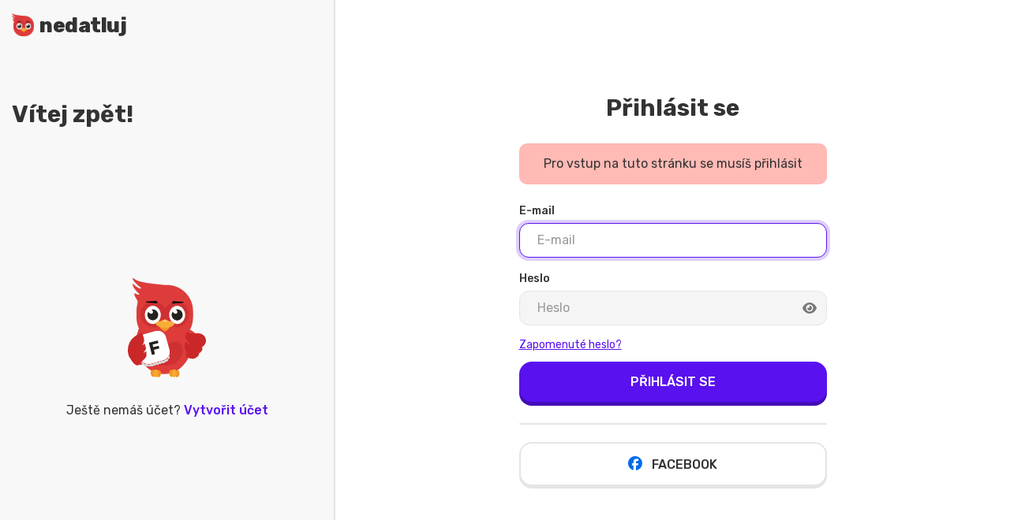

--- FILE ---
content_type: text/html; charset=utf-8
request_url: https://www.nedatluj.cz/lekce/diakritika-r-z-y
body_size: 2066
content:
<!DOCTYPE html>
<html>
<head>
  <link rel="stylesheet" type="text/css" class="__meteor-css__" href="/dde72dd2b01105725f99611d5d62327574e8416d.css?meteor_css_resource=true">
<meta charset="utf-8">
    <meta name="viewport" content="width=device-width,initial-scale=1,maximum-scale=1,user-scalable=no">
    <script src="https://code.jquery.com/jquery-1.12.4.min.js" integrity="sha256-ZosEbRLbNQzLpnKIkEdrPv7lOy9C27hHQ+Xp8a4MxAQ=" crossorigin="anonymous"></script>
    <link href="https://fonts.googleapis.com/css2?family=Rubik:wght@400;500;700;800&display=swap" rel="stylesheet">
    <link rel="apple-touch-icon" sizes="180x180" href="/images/favicon/apple-touch-icon.png">
    <link rel="icon" type="image/png" href="/images/favicon/favicon-32x32.png" sizes="32x32">
    <link rel="icon" type="image/png" href="/images/favicon/favicon-16x16.png" sizes="16x16">
    <link rel="manifest" href="/images/favicon/manifest.json">
    <link rel="mask-icon" href="/images/favicon/safari-pinned-tab.svg" color="#5bbad5">
    <link rel="shortcut icon" href="/images/favicon/favicon.ico">
    <meta name="msapplication-TileColor" content="#603cba">
    <meta name="theme-color" content="#ffffff">
    <script async src="https://www.googletagmanager.com/gtag/js"></script>
    <link href="/fontAwesome6/css/all.css" rel="stylesheet">
    <script type="text/javascript" src="https://c.seznam.cz/js/rc.js"></script><meta name="google-site-verification" content="_GUdx_evLbSq8LxYWoUFF93ghRnfEEKFTD78Hneo2pw">
    <meta name="facebook-domain-verification" content="3x0hibvvr204njomco5zni7d5usrln">
    <meta name="seznam-wmt" content="avKJljVMAPhzBzbn9gROkY4wSidydjRe">

</head>
<body>
  <script type="text/javascript">__meteor_runtime_config__ = JSON.parse(decodeURIComponent("%7B%22meteorRelease%22%3A%22METEOR%403.3.2%22%2C%22gitCommitHash%22%3A%225262f6e78f2c273816f8b4c150b5ca76baa3b05b%22%2C%22meteorEnv%22%3A%7B%22NODE_ENV%22%3A%22production%22%2C%22TEST_METADATA%22%3A%22%7B%7D%22%7D%2C%22PUBLIC_SETTINGS%22%3A%7B%22phone%22%3A%22%2B420%20703%20998%20210%22%2C%22prices%22%3A%7B%22currency%22%3A%22CZK%22%2C%22company%22%3A69000%2C%22studentPerAnnum%22%3A15000%2C%22nedatlujPlus%22%3A%7B%221%22%3A87000%2C%222%22%3A138000%2C%223%22%3A196000%7D%7D%2C%22sentryIO%22%3A%7B%22dsn%22%3A%22https%3A%2F%2F87d059f35da44256aa8038be6900e84f%40o185497.ingest.sentry.io%2F6125107%22%7D%2C%22pixelId%22%3A%221551986565119901%22%2C%22gopayJsGatewayUrl%22%3A%22https%3A%2F%2Fgate.gopay.cz%2Fgp-gw%2Fjs%2Fembed.js%22%2C%22showReCaptcha%22%3Atrue%2C%22schools%22%3A%7B%22showUserPages%22%3Atrue%2C%22showLandingPage%22%3Atrue%2C%22showEnterClassButton%22%3Atrue%7D%2C%22company%22%3A%7B%22showDashboard%22%3Afalse%7D%2C%22prefillSignUpForm%22%3Afalse%2C%22layouts%22%3A%7B%22defaultLayout%22%3A%22CS%20QWERTZ%22%2C%22csQwertz%22%3A%22CS%20QWERTZ%22%2C%22csQwerty%22%3A%22CS%20QWERTY%22%2C%22usQwerty%22%3A%22US%20QWERTY%22%7D%2C%22settings%22%3A%7B%22speedUnits%22%3A%22CPM%22%7D%2C%22ga%22%3A%7B%22id%22%3A%22UA-39627237-1%22%2C%22trackUserId%22%3Atrue%2C%22require%22%3A%7B%22ecommerce%22%3Atrue%7D%7D%2C%22ga4%22%3A%7B%22tagId%22%3A%22GT-K4ZVWWC%22%7D%2C%22googleAds%22%3A%7B%22signUp%22%3A%22AW-868013344%2F00ckCOiUm8QDEKCq850D%22%2C%22openCheckout%22%3A%22AW-868013344%2FtkXECIjGuMQDEKCq850D%22%2C%22purchase%22%3A%22AW-868013344%2FxLZSCP3w68MDEKCq850D%22%7D%2C%22placeholders%22%3A%7B%22lessons%22%3A%5B5%2C5%2C6%2C7%2C3%2C2%2C2%2C2%5D%2C%22trainingGroups%22%3A8%2C%22exercises%22%3A%7B%22spodni-rada-v-m%22%3A10%2C%22cisla-pravy-shift%22%3A8%2C%22zaverecne-rozlouceni-jednou-rez%22%3A5%2C%22cisla-levy-shift%22%3A6%2C%22velka-pismena-s-diakritikou%22%3A4%2C%22diakritika-d-t-n-o%22%3A12%2C%22spodni-rada-x-tecka%22%3A8%2C%22diakritika-c-a%22%3A12%2C%22horni-rada-e-i%22%3A10%2C%22diakritika-u%22%3A8%2C%22interpunkce-vykricnik%22%3A4%2C%22diakritika-r-z-y%22%3A12%2C%22horni-rada-zaverecna%22%3A8%2C%22interpunkce-otaznik%22%3A4%2C%22horni-rada-q-w-o-p%22%3A12%2C%22spodni-rada-b-n%22%3A12%2C%22horni-rada-r-u%22%3A8%2C%22spodni-rada-zaverecna%22%3A8%2C%22spodni-rada-y-spojovnik%22%3A8%2C%22stredni-rada-s-l%22%3A8%2C%22spodni-rada-c-carka%22%3A8%2C%22zaverecne-rozlouceni-zpatky-do-skoly%22%3A5%2C%22stredni-rada-f-j-k-d%22%3A12%2C%22diakritika-zaverecna%22%3A12%2C%22diakritika-e-e%22%3A12%2C%22velka-pismena-pravy-shift%22%3A4%2C%22diakritika-s-i%22%3A12%2C%22velka-pismena-levy-shift%22%3A4%2C%22horni-rada-t-z%22%3A8%2C%22stredni-rada-g-h%22%3A8%2C%22stredni-rada-zaverecna%22%3A8%2C%22stredni-rada-a-u%22%3A8%7D%7D%2C%22reCaptcha%22%3A%7B%22siteKey%22%3A%226Lc1DLYaAAAAAJWMIJZx10xit6ZBaO95mTOSDQdY%22%7D%2C%22hotjar%22%3A%7B%22enable%22%3Afalse%2C%22siteId%22%3A964194%2C%22hotjarVersion%22%3A6%7D%2C%22slevomatIntegration%22%3Afalse%2C%22sklik%22%3A%7B%22signUp%22%3A%7B%22id%22%3A100148858%2C%22rtgId%22%3A156255%2C%22value%22%3A0%7D%2C%22beginCheckout%22%3A%7B%22id%22%3A100148857%2C%22value%22%3A0%7D%2C%22purchase%22%3A%7B%22id%22%3A100148856%7D%7D%7D%2C%22debug%22%3Afalse%2C%22ROOT_URL%22%3A%22https%3A%2F%2Fwww.nedatluj.cz%22%2C%22ROOT_URL_PATH_PREFIX%22%3A%22%22%2C%22reactFastRefreshEnabled%22%3Atrue%2C%22autoupdate%22%3A%7B%22versions%22%3A%7B%22web.browser%22%3A%7B%22version%22%3A%22b8cbadd553d9fca40887beaf7c9535750ada1e59%22%2C%22versionRefreshable%22%3A%22d795bd7ad31e1aedadcc05d7089b9ddd91be30ea%22%2C%22versionNonRefreshable%22%3A%22d6a50c880a2cd5e679a0d401dbbd31efe9755272%22%2C%22versionReplaceable%22%3A%22546385df75373415658d83532b588b5d4873e613%22%7D%2C%22web.browser.legacy%22%3A%7B%22version%22%3A%2274cf45947209c6821e5b05d51b1cbab65751c4fd%22%2C%22versionRefreshable%22%3A%22d795bd7ad31e1aedadcc05d7089b9ddd91be30ea%22%2C%22versionNonRefreshable%22%3A%226b8546e22064d45b81423f7d197d70bef6e93030%22%2C%22versionReplaceable%22%3A%22546385df75373415658d83532b588b5d4873e613%22%7D%7D%2C%22autoupdateVersion%22%3Anull%2C%22autoupdateVersionRefreshable%22%3Anull%2C%22autoupdateVersionCordova%22%3Anull%2C%22appId%22%3A%22efuu1du8y4o.mpmkkw60g5m%22%7D%2C%22appId%22%3A%22efuu1du8y4o.mpmkkw60g5m%22%2C%22accountsConfigCalled%22%3Atrue%2C%22isModern%22%3Afalse%7D"))</script>

  <script type="text/javascript" src="/b3906f612a2ead6b60fc006d6f35f9cca8a3fcb5.js?meteor_js_resource=true"></script>


<script defer src="https://static.cloudflareinsights.com/beacon.min.js/vcd15cbe7772f49c399c6a5babf22c1241717689176015" integrity="sha512-ZpsOmlRQV6y907TI0dKBHq9Md29nnaEIPlkf84rnaERnq6zvWvPUqr2ft8M1aS28oN72PdrCzSjY4U6VaAw1EQ==" data-cf-beacon='{"version":"2024.11.0","token":"8de8856b96754e42aad7b22b85593cf7","r":1,"server_timing":{"name":{"cfCacheStatus":true,"cfEdge":true,"cfExtPri":true,"cfL4":true,"cfOrigin":true,"cfSpeedBrain":true},"location_startswith":null}}' crossorigin="anonymous"></script>
</body>
</html>

--- FILE ---
content_type: text/css; charset=UTF-8
request_url: https://www.nedatluj.cz/dde72dd2b01105725f99611d5d62327574e8416d.css?meteor_css_resource=true
body_size: 11177
content:
/*!
 * Bootstrap v3.4.1 (https://getbootstrap.com/)
 * Copyright 2011-2019 Twitter, Inc.
 * Licensed under MIT (https://github.com/twbs/bootstrap/blob/master/LICENSE)
 */.jsontree_bg{background:#fff}.jsontree_tree{font-family:PT Mono,monospace;font-size:14px}.jsontree_child-nodes{display:none;line-height:2;margin-bottom:5px;margin-left:35px}.jsontree_node_expanded>.jsontree_value-wrapper>.jsontree_value>.jsontree_child-nodes{display:block}.jsontree_label-wrapper{float:left;margin-right:8px}.jsontree_label{border-radius:4px;cursor:default;font-weight:400;padding:1px;position:relative;vertical-align:top}.jsontree_node_marked>.jsontree_label-wrapper>.jsontree_label{background:#fff2aa}.jsontree_value-wrapper{display:block;overflow:hidden}.jsontree_node_complex>.jsontree_value-wrapper{overflow:inherit}.jsontree_value{display:inline;vertical-align:top}.jsontree_value_null{color:#777;font-weight:700}.jsontree_value_string{color:#59c73d;font-weight:700}.jsontree_value_number{color:#5bc0de;font-weight:700}.jsontree_value_boolean{color:#e94d4d;font-weight:700}.jsontree_expand-button{background-image:url(packages/jirikrepl_json-tree-viewer/icons.svg);display:block;height:11px;left:-15px;position:absolute;top:3px;width:11px}.jsontree_node_expanded>.jsontree_label-wrapper>.jsontree_label>.jsontree_expand-button{background-position:0 -11px}.jsontree_show-more{cursor:pointer}.jsontree_node_expanded>.jsontree_value-wrapper>.jsontree_value>.jsontree_show-more{display:none}.jsontree_node_empty>.jsontree_label-wrapper>.jsontree_label>.jsontree_expand-button,.jsontree_node_empty>.jsontree_value-wrapper>.jsontree_value>.jsontree_show-more{display:none!important}.jsontree_node_complex>.jsontree_label-wrapper>.jsontree_label{cursor:pointer}.jsontree_node_empty>.jsontree_label-wrapper>.jsontree_label{cursor:default!important}.bert-alert{background:#eee;color:#666;display:none;padding:15px;position:fixed;z-index:9999}.bert-alert.show{display:block}.bert-alert>.bert-container{align-content:center;align-items:center;display:flex;justify-content:flex-start}.bert-alert>.bert-container>.bert-gem{align-content:center;align-items:center;background:rgba(0,0,0,.1);border-radius:3px;display:flex;float:left;height:32px;justify-content:center;margin-right:15px;width:32px}.bert-alert>.bert-container>.bert-gem i{font-size:16px;line-height:16px;position:relative;top:0}.bert-alert>.bert-container>.bert-content{float:left;width:calc(100% - 47px)}.bert-alert>.bert-container>.bert-content h5+p{top:0}.bert-alert>.bert-container>.bert-content p{position:relative;top:-1px}.bert-alert .bert-content>h5{color:#666;display:block;font-size:14px;margin:0 0 5px}.bert-alert .bert-gem,.bert-alert:not(.default) .bert-content>h5{color:#fff}.bert-alert .bert-content>p{font-size:14px;line-height:20px;margin:0}.bert-alert .bert-content>.bert-icon{float:right;font-size:24px;line-height:24px;margin:0;position:relative;top:-4px}.bert-alert.danger i,.bert-alert.danger p,.bert-alert.info i,.bert-alert.info p,.bert-alert.success i,.bert-alert.success p,.bert-alert.warning i,.bert-alert.warning p{color:#333}.bert-alert.success{background:#aeffb6}.bert-alert.info{background:#b4ceff}.bert-alert.warning{background:#ffe9ad}.bert-alert.danger{background:#ffb4ae}.bert-alert.fixed-bottom,.bert-alert.fixed-top{left:0;right:0}.bert-alert.fixed-top{padding-top:20px;top:-100%;transition:top .8s cubic-bezier(.5,0,.275,1.11)}.bert-alert.fixed-top.animate{padding-top:20px;top:-6px}.bert-alert.fixed-bottom{bottom:-100%;padding-bottom:20px;transition:bottom .8s cubic-bezier(.5,0,.275,1.11)}.bert-alert.fixed-bottom.animate{bottom:-6px;padding-bottom:20px}.bert-alert[class*=growl-]{border-radius:3px;max-width:350px}.bert-alert[class*=growl-] .bert-content h5{color:#fff;display:block;font-size:14px;margin:0 0 5px}.bert-alert[class*=growl-] .bert-content p{font-size:16px;width:100%}.bert-alert.growl-bottom-left,.bert-alert.growl-top-left{left:-100%;right:auto;transition:left .8s cubic-bezier(.5,0,.275,1.11);width:calc(100% - 30px)}.bert-alert.growl-bottom-left.animate,.bert-alert.growl-top-left.animate{left:15px}.bert-alert.growl-top-left,.bert-alert.growl-top-right{top:15px}.bert-alert.growl-bottom-left,.bert-alert.growl-bottom-right{bottom:15px}.bert-alert.growl-bottom-right,.bert-alert.growl-top-right{left:auto;right:-100%;transition:right .8s cubic-bezier(.5,0,.275,1.11);width:calc(100% - 30px)}.bert-alert.growl-bottom-right.animate,.bert-alert.growl-top-right.animate{right:15px}@media screen and (min-width:350px){.bert-alert[class*=growl-]{min-width:350px}.bert-alert.growl-bottom-left,.bert-alert.growl-top-left{left:-100%;right:auto;transition:left .8s cubic-bezier(.5,0,.275,1.11)}.bert-alert.growl-bottom-left.animate,.bert-alert.growl-top-left.animate{left:15px}.bert-alert.growl-bottom-right,.bert-alert.growl-top-right{left:auto;right:-100%;transition:right .8s cubic-bezier(.5,0,.275,1.11)}.bert-alert.growl-bottom-right.animate,.bert-alert.growl-top-right.animate{right:15px}}.clearfix-remove:after,.clearfix-remove:before{content:none}.loading-placeholder{background:#eee;border-radius:15px}
/*! normalize.css v3.0.3 | MIT License | github.com/necolas/normalize.css */html{-ms-text-size-adjust:100%;-webkit-text-size-adjust:100%;font-family:sans-serif}body{margin:0}article,aside,details,figcaption,figure,footer,header,hgroup,main,menu,nav,section,summary{display:block}audio,canvas,progress,video{display:inline-block;vertical-align:baseline}audio:not([controls]){display:none;height:0}[hidden],template{display:none}a{background-color:transparent}a:active,a:hover{outline:0}abbr[title]{border-bottom:none;text-decoration:underline;text-decoration:underline dotted}b,strong{font-weight:700}dfn{font-style:italic}h1{font-size:2em;margin:.67em 0}mark{background:#ff0;color:#000}small{font-size:80%}sub,sup{font-size:75%;line-height:0;position:relative;vertical-align:baseline}sup{top:-.5em}sub{bottom:-.25em}img{border:0}svg:not(:root){overflow:hidden}figure{margin:1em 40px}hr{box-sizing:content-box;height:0}pre{overflow:auto}code,kbd,pre,samp{font-family:monospace,monospace;font-size:1em}button,input,optgroup,select,textarea{color:inherit;font:inherit;margin:0}button{overflow:visible}button,select{text-transform:none}button,html input[type=button],input[type=reset],input[type=submit]{-webkit-appearance:button;cursor:pointer}button[disabled],html input[disabled]{cursor:default}button::-moz-focus-inner,input::-moz-focus-inner{border:0;padding:0}input{line-height:normal}input[type=checkbox],input[type=radio]{box-sizing:border-box;padding:0}input[type=number]::-webkit-inner-spin-button,input[type=number]::-webkit-outer-spin-button{height:auto}input[type=search]{-webkit-appearance:textfield;box-sizing:content-box}input[type=search]::-webkit-search-cancel-button,input[type=search]::-webkit-search-decoration{-webkit-appearance:none}fieldset{border:1px solid silver;margin:0 2px;padding:.35em .625em .75em}textarea{overflow:auto}optgroup{font-weight:700}table{border-collapse:collapse;border-spacing:0}td,th{padding:0}*,:after,:before{-webkit-box-sizing:border-box;-moz-box-sizing:border-box;box-sizing:border-box}html{-webkit-tap-highlight-color:rgba(0,0,0,0);font-size:10px}body{background-color:#fff;color:#333;font-family:Rubik,sans-serif;font-size:16px;line-height:1.42857143}button,input,select,textarea{font-family:inherit;font-size:inherit;line-height:inherit}a{color:#5911f0;text-decoration:none}a:focus,a:hover{color:#5911f0;text-decoration:underline}a:focus{outline:5px auto -webkit-focus-ring-color;outline-offset:-2px}figure{margin:0}img{vertical-align:middle}.img-responsive{display:block;height:auto;max-width:100%}.img-rounded{border-radius:6px}.img-thumbnail{background-color:#fff;border:1px solid #ddd;border-radius:4px;display:inline-block;height:auto;line-height:1.42857143;max-width:100%;padding:4px;-webkit-transition:all .2s ease-in-out;-o-transition:all .2s ease-in-out;transition:all .2s ease-in-out}.img-circle{border-radius:50%}hr{border:0;border-top:1px solid #e4e4e4;margin-bottom:22px;margin-top:22px}hr.lg{border-radius:2px;border-top-width:2px}.sr-only{clip:rect(0,0,0,0);border:0;height:1px;margin:-1px;overflow:hidden;padding:0;position:absolute;width:1px}.sr-only-focusable:active,.sr-only-focusable:focus{clip:auto;height:auto;margin:0;overflow:visible;position:static;width:auto}[role=button]{cursor:pointer}.h1,.h2,.h3,.h4,.h5,.h6,h1,h2,h3,h4,h5,h6{color:inherit;font-family:inherit;font-weight:500;line-height:1.1}.h1 .small,.h1 small,.h2 .small,.h2 small,.h3 .small,.h3 small,.h4 .small,.h4 small,.h5 .small,.h5 small,.h6 .small,.h6 small,h1 .small,h1 small,h2 .small,h2 small,h3 .small,h3 small,h4 .small,h4 small,h5 .small,h5 small,h6 .small,h6 small{color:#777;font-weight:400;line-height:1}.h1,.h2,.h3,h1,h2,h3{margin-bottom:11px;margin-top:22px}.h1 .small,.h1 small,.h2 .small,.h2 small,.h3 .small,.h3 small,h1 .small,h1 small,h2 .small,h2 small,h3 .small,h3 small{font-size:65%}.h4,.h5,.h6,h4,h5,h6{margin-bottom:11px;margin-top:11px}.h4 .small,.h4 small,.h5 .small,.h5 small,.h6 .small,.h6 small,h4 .small,h4 small,h5 .small,h5 small,h6 .small,h6 small{font-size:75%}.h1,h1{font-size:36px}.h2,h2{font-size:30px}.h3,h3{font-size:24px}.h4,h4{font-size:18px}.h5,h5{font-size:16px}.h6,h6{font-size:12px}.h1,.h2,h1,h2{font-weight:700}h1.landing-heading,h2.landing-heading,h3.landing-heading{font-weight:800;letter-spacing:-1px}h1.landing-heading{font-size:36px;line-height:44px;margin-bottom:10px}@media (min-width:992px){h1.landing-heading{font-size:52px;letter-spacing:-2px;line-height:62px;margin-bottom:30px}}h2.landing-heading{font-size:30px;line-height:36px}@media (min-width:992px){h2.landing-heading{font-size:42px;line-height:50px}}h3.landing-heading{font-size:24px;line-height:28px}@media (min-width:992px){h3.landing-heading{font-size:32px;line-height:40px}}p{margin:0 0 11px}.lead{font-weight:300;line-height:1.4;margin-bottom:22px}@media (min-width:768px){.lead{font-size:20px}}.small,small{font-size:87%}.mark,mark{background-color:#fcf8e3;padding:.2em}.text-left{text-align:left}.text-right{text-align:right}.text-center{text-align:center}.text-justify{text-align:justify}.text-nowrap{white-space:nowrap}.text-lowercase{text-transform:lowercase}.text-uppercase{text-transform:uppercase}.text-capitalize{text-transform:capitalize}.font-regular{font-weight:400}.font-bold{font-weight:500}.font-bolder{font-weight:700}.font-extra-bold{font-weight:800}.text-muted{color:#777}.text-primary,a.text-primary:focus,a.text-primary:hover{color:#5911f0}.text-success,a.text-success:focus,a.text-success:hover{color:#59c73d}.text-info,a.text-info:focus,a.text-info:hover{color:#0089ff}.text-warning,a.text-warning:focus,a.text-warning:hover{color:#fb0}.text-danger,a.text-danger:focus,a.text-danger:hover{color:#f03e3e}.bg-primary{background-color:#5911f0;color:#fff}a.bg-primary:focus,a.bg-primary:hover{background-color:#470cc2}.bg-success{background-color:#dff0d8}a.bg-success:focus,a.bg-success:hover{background-color:#c1e2b3}.bg-info{background-color:#d9edf7}a.bg-info:focus,a.bg-info:hover{background-color:#afd9ee}.bg-warning{background-color:#fcf8e3}a.bg-warning:focus,a.bg-warning:hover{background-color:#f7ecb5}.bg-danger{background-color:#f2dede}a.bg-danger:focus,a.bg-danger:hover{background-color:#e4b9b9}.page-header{border-bottom:1px solid #eee;margin:44px 0 22px;padding-bottom:10px}ol,ul{margin-bottom:11px;margin-top:0}ol ol,ol ul,ul ol,ul ul{margin-bottom:0}.list-inline,.list-unstyled{list-style:none;padding-left:0}.list-inline{margin-left:-5px}.list-inline>li{display:inline-block;padding-left:5px;padding-right:5px}dl{margin-bottom:22px;margin-top:0}dd,dt{line-height:1.42857143}dt{font-weight:700}dd{margin-left:0}@media (min-width:768px){.dl-horizontal dt{clear:left;float:left;overflow:hidden;text-align:right;text-overflow:ellipsis;white-space:nowrap;width:160px}.dl-horizontal dd{margin-left:180px}}abbr[data-original-title],abbr[title]{cursor:help}.initialism{font-size:90%;text-transform:uppercase}blockquote{border-left:5px solid #eee;font-size:20px;margin:0 0 22px;padding:11px 22px}blockquote ol:last-child,blockquote p:last-child,blockquote ul:last-child{margin-bottom:0}blockquote .small,blockquote footer,blockquote small{color:#777;display:block;font-size:80%;line-height:1.42857143}blockquote .small:before,blockquote footer:before,blockquote small:before{content:"\2014 \00A0"}.blockquote-reverse,blockquote.pull-right{border-left:0;border-right:5px solid #eee;padding-left:0;padding-right:15px;text-align:right}.blockquote-reverse .small:before,.blockquote-reverse footer:before,.blockquote-reverse small:before,blockquote.pull-right .small:before,blockquote.pull-right footer:before,blockquote.pull-right small:before{content:""}.blockquote-reverse .small:after,.blockquote-reverse footer:after,.blockquote-reverse small:after,blockquote.pull-right .small:after,blockquote.pull-right footer:after,blockquote.pull-right small:after{content:"\00A0 \2014"}address{font-style:normal;line-height:1.42857143;margin-bottom:22px}.container{margin-left:auto;margin-right:auto;padding-left:15px;padding-right:15px}@media (min-width:768px){.container{width:750px}}@media (min-width:992px){.container{width:970px}}@media (min-width:1200px){.container{width:1170px}}.container-fluid{margin-left:auto;margin-right:auto;padding-left:15px;padding-right:15px}.row{margin-left:-15px;margin-right:-15px}.row-no-gutters{margin-left:0;margin-right:0}.row-no-gutters [class*=col-]{padding-left:0;padding-right:0}.col-lg-1,.col-lg-10,.col-lg-11,.col-lg-12,.col-lg-2,.col-lg-3,.col-lg-4,.col-lg-5,.col-lg-6,.col-lg-7,.col-lg-8,.col-lg-9,.col-md-1,.col-md-10,.col-md-11,.col-md-12,.col-md-2,.col-md-3,.col-md-4,.col-md-5,.col-md-6,.col-md-7,.col-md-8,.col-md-9,.col-sm-1,.col-sm-10,.col-sm-11,.col-sm-12,.col-sm-2,.col-sm-3,.col-sm-4,.col-sm-5,.col-sm-6,.col-sm-7,.col-sm-8,.col-sm-9,.col-xs-1,.col-xs-10,.col-xs-11,.col-xs-12,.col-xs-2,.col-xs-3,.col-xs-4,.col-xs-5,.col-xs-6,.col-xs-7,.col-xs-8,.col-xs-9{min-height:1px;padding-left:15px;padding-right:15px;position:relative}.col-xs-1,.col-xs-10,.col-xs-11,.col-xs-12,.col-xs-2,.col-xs-3,.col-xs-4,.col-xs-5,.col-xs-6,.col-xs-7,.col-xs-8,.col-xs-9{float:left}.col-xs-12{width:100%}.col-xs-11{width:91.66666667%}.col-xs-10{width:83.33333333%}.col-xs-9{width:75%}.col-xs-8{width:66.66666667%}.col-xs-7{width:58.33333333%}.col-xs-6{width:50%}.col-xs-5{width:41.66666667%}.col-xs-4{width:33.33333333%}.col-xs-3{width:25%}.col-xs-2{width:16.66666667%}.col-xs-1{width:8.33333333%}.col-xs-pull-12{right:100%}.col-xs-pull-11{right:91.66666667%}.col-xs-pull-10{right:83.33333333%}.col-xs-pull-9{right:75%}.col-xs-pull-8{right:66.66666667%}.col-xs-pull-7{right:58.33333333%}.col-xs-pull-6{right:50%}.col-xs-pull-5{right:41.66666667%}.col-xs-pull-4{right:33.33333333%}.col-xs-pull-3{right:25%}.col-xs-pull-2{right:16.66666667%}.col-xs-pull-1{right:8.33333333%}.col-xs-pull-0{right:auto}.col-xs-push-12{left:100%}.col-xs-push-11{left:91.66666667%}.col-xs-push-10{left:83.33333333%}.col-xs-push-9{left:75%}.col-xs-push-8{left:66.66666667%}.col-xs-push-7{left:58.33333333%}.col-xs-push-6{left:50%}.col-xs-push-5{left:41.66666667%}.col-xs-push-4{left:33.33333333%}.col-xs-push-3{left:25%}.col-xs-push-2{left:16.66666667%}.col-xs-push-1{left:8.33333333%}.col-xs-push-0{left:auto}.col-xs-offset-12{margin-left:100%}.col-xs-offset-11{margin-left:91.66666667%}.col-xs-offset-10{margin-left:83.33333333%}.col-xs-offset-9{margin-left:75%}.col-xs-offset-8{margin-left:66.66666667%}.col-xs-offset-7{margin-left:58.33333333%}.col-xs-offset-6{margin-left:50%}.col-xs-offset-5{margin-left:41.66666667%}.col-xs-offset-4{margin-left:33.33333333%}.col-xs-offset-3{margin-left:25%}.col-xs-offset-2{margin-left:16.66666667%}.col-xs-offset-1{margin-left:8.33333333%}.col-xs-offset-0{margin-left:0}@media (min-width:768px){.col-sm-1,.col-sm-10,.col-sm-11,.col-sm-12,.col-sm-2,.col-sm-3,.col-sm-4,.col-sm-5,.col-sm-6,.col-sm-7,.col-sm-8,.col-sm-9{float:left}.col-sm-12{width:100%}.col-sm-11{width:91.66666667%}.col-sm-10{width:83.33333333%}.col-sm-9{width:75%}.col-sm-8{width:66.66666667%}.col-sm-7{width:58.33333333%}.col-sm-6{width:50%}.col-sm-5{width:41.66666667%}.col-sm-4{width:33.33333333%}.col-sm-3{width:25%}.col-sm-2{width:16.66666667%}.col-sm-1{width:8.33333333%}.col-sm-pull-12{right:100%}.col-sm-pull-11{right:91.66666667%}.col-sm-pull-10{right:83.33333333%}.col-sm-pull-9{right:75%}.col-sm-pull-8{right:66.66666667%}.col-sm-pull-7{right:58.33333333%}.col-sm-pull-6{right:50%}.col-sm-pull-5{right:41.66666667%}.col-sm-pull-4{right:33.33333333%}.col-sm-pull-3{right:25%}.col-sm-pull-2{right:16.66666667%}.col-sm-pull-1{right:8.33333333%}.col-sm-pull-0{right:auto}.col-sm-push-12{left:100%}.col-sm-push-11{left:91.66666667%}.col-sm-push-10{left:83.33333333%}.col-sm-push-9{left:75%}.col-sm-push-8{left:66.66666667%}.col-sm-push-7{left:58.33333333%}.col-sm-push-6{left:50%}.col-sm-push-5{left:41.66666667%}.col-sm-push-4{left:33.33333333%}.col-sm-push-3{left:25%}.col-sm-push-2{left:16.66666667%}.col-sm-push-1{left:8.33333333%}.col-sm-push-0{left:auto}.col-sm-offset-12{margin-left:100%}.col-sm-offset-11{margin-left:91.66666667%}.col-sm-offset-10{margin-left:83.33333333%}.col-sm-offset-9{margin-left:75%}.col-sm-offset-8{margin-left:66.66666667%}.col-sm-offset-7{margin-left:58.33333333%}.col-sm-offset-6{margin-left:50%}.col-sm-offset-5{margin-left:41.66666667%}.col-sm-offset-4{margin-left:33.33333333%}.col-sm-offset-3{margin-left:25%}.col-sm-offset-2{margin-left:16.66666667%}.col-sm-offset-1{margin-left:8.33333333%}.col-sm-offset-0{margin-left:0}}@media (min-width:992px){.col-md-1,.col-md-10,.col-md-11,.col-md-12,.col-md-2,.col-md-3,.col-md-4,.col-md-5,.col-md-6,.col-md-7,.col-md-8,.col-md-9{float:left}.col-md-12{width:100%}.col-md-11{width:91.66666667%}.col-md-10{width:83.33333333%}.col-md-9{width:75%}.col-md-8{width:66.66666667%}.col-md-7{width:58.33333333%}.col-md-6{width:50%}.col-md-5{width:41.66666667%}.col-md-4{width:33.33333333%}.col-md-3{width:25%}.col-md-2{width:16.66666667%}.col-md-1{width:8.33333333%}.col-md-pull-12{right:100%}.col-md-pull-11{right:91.66666667%}.col-md-pull-10{right:83.33333333%}.col-md-pull-9{right:75%}.col-md-pull-8{right:66.66666667%}.col-md-pull-7{right:58.33333333%}.col-md-pull-6{right:50%}.col-md-pull-5{right:41.66666667%}.col-md-pull-4{right:33.33333333%}.col-md-pull-3{right:25%}.col-md-pull-2{right:16.66666667%}.col-md-pull-1{right:8.33333333%}.col-md-pull-0{right:auto}.col-md-push-12{left:100%}.col-md-push-11{left:91.66666667%}.col-md-push-10{left:83.33333333%}.col-md-push-9{left:75%}.col-md-push-8{left:66.66666667%}.col-md-push-7{left:58.33333333%}.col-md-push-6{left:50%}.col-md-push-5{left:41.66666667%}.col-md-push-4{left:33.33333333%}.col-md-push-3{left:25%}.col-md-push-2{left:16.66666667%}.col-md-push-1{left:8.33333333%}.col-md-push-0{left:auto}.col-md-offset-12{margin-left:100%}.col-md-offset-11{margin-left:91.66666667%}.col-md-offset-10{margin-left:83.33333333%}.col-md-offset-9{margin-left:75%}.col-md-offset-8{margin-left:66.66666667%}.col-md-offset-7{margin-left:58.33333333%}.col-md-offset-6{margin-left:50%}.col-md-offset-5{margin-left:41.66666667%}.col-md-offset-4{margin-left:33.33333333%}.col-md-offset-3{margin-left:25%}.col-md-offset-2{margin-left:16.66666667%}.col-md-offset-1{margin-left:8.33333333%}.col-md-offset-0{margin-left:0}}@media (min-width:1200px){.col-lg-1,.col-lg-10,.col-lg-11,.col-lg-12,.col-lg-2,.col-lg-3,.col-lg-4,.col-lg-5,.col-lg-6,.col-lg-7,.col-lg-8,.col-lg-9{float:left}.col-lg-12{width:100%}.col-lg-11{width:91.66666667%}.col-lg-10{width:83.33333333%}.col-lg-9{width:75%}.col-lg-8{width:66.66666667%}.col-lg-7{width:58.33333333%}.col-lg-6{width:50%}.col-lg-5{width:41.66666667%}.col-lg-4{width:33.33333333%}.col-lg-3{width:25%}.col-lg-2{width:16.66666667%}.col-lg-1{width:8.33333333%}.col-lg-pull-12{right:100%}.col-lg-pull-11{right:91.66666667%}.col-lg-pull-10{right:83.33333333%}.col-lg-pull-9{right:75%}.col-lg-pull-8{right:66.66666667%}.col-lg-pull-7{right:58.33333333%}.col-lg-pull-6{right:50%}.col-lg-pull-5{right:41.66666667%}.col-lg-pull-4{right:33.33333333%}.col-lg-pull-3{right:25%}.col-lg-pull-2{right:16.66666667%}.col-lg-pull-1{right:8.33333333%}.col-lg-pull-0{right:auto}.col-lg-push-12{left:100%}.col-lg-push-11{left:91.66666667%}.col-lg-push-10{left:83.33333333%}.col-lg-push-9{left:75%}.col-lg-push-8{left:66.66666667%}.col-lg-push-7{left:58.33333333%}.col-lg-push-6{left:50%}.col-lg-push-5{left:41.66666667%}.col-lg-push-4{left:33.33333333%}.col-lg-push-3{left:25%}.col-lg-push-2{left:16.66666667%}.col-lg-push-1{left:8.33333333%}.col-lg-push-0{left:auto}.col-lg-offset-12{margin-left:100%}.col-lg-offset-11{margin-left:91.66666667%}.col-lg-offset-10{margin-left:83.33333333%}.col-lg-offset-9{margin-left:75%}.col-lg-offset-8{margin-left:66.66666667%}.col-lg-offset-7{margin-left:58.33333333%}.col-lg-offset-6{margin-left:50%}.col-lg-offset-5{margin-left:41.66666667%}.col-lg-offset-4{margin-left:33.33333333%}.col-lg-offset-3{margin-left:25%}.col-lg-offset-2{margin-left:16.66666667%}.col-lg-offset-1{margin-left:8.33333333%}.col-lg-offset-0{margin-left:0}}fieldset{margin:0;min-width:0}fieldset,legend{border:0;padding:0}legend{border-bottom:1px solid #e5e5e5;color:#333;display:block;font-size:24px;line-height:inherit;margin-bottom:22px;width:100%}label{display:inline-block;font-size:14px;font-weight:500;margin-bottom:5px;max-width:100%}input[type=search]{-webkit-appearance:none;appearance:none;-webkit-box-sizing:border-box;-moz-box-sizing:border-box;box-sizing:border-box}input[type=checkbox],input[type=radio]{line-height:normal;margin:4px 0 0;margin-top:1px\9}fieldset[disabled] input[type=checkbox],fieldset[disabled] input[type=radio],input[type=checkbox].disabled,input[type=checkbox][disabled],input[type=radio].disabled,input[type=radio][disabled]{cursor:not-allowed}input[type=file]{display:block}input[type=range]{display:block;width:100%}select[multiple],select[size]{height:auto}input[type=checkbox]:focus,input[type=file]:focus,input[type=radio]:focus{outline:5px auto -webkit-focus-ring-color;outline-offset:-2px}output{padding-top:11px}.form-control,output{color:#333;display:block;font-size:16px;line-height:1.42857143}.form-control{background-color:#f5f5f5;background-image:none;border:1px solid #e5e5e5;border-radius:12px;height:44px;padding:10px 22px;-webkit-transition:border-color .15s ease-in-out,box-shadow .15s ease-in-out;-o-transition:border-color .15s ease-in-out,box-shadow .15s ease-in-out;transition:border-color .15s ease-in-out,box-shadow .15s ease-in-out;width:100%}.form-control:focus,.form-control:hover{background-color:#fff;-webkit-box-shadow:0 0 0 4px rgba(89,17,240,.2);box-shadow:0 0 0 4px rgba(89,17,240,.2);outline:0}.form-control:focus{border-color:#5911f0}.form-control::-moz-placeholder{color:#999;opacity:1}.form-control:-ms-input-placeholder{color:#999}.form-control::-webkit-input-placeholder{color:#999}.form-control::-ms-expand{background-color:transparent;border:0}.form-control[disabled],.form-control[readonly],fieldset[disabled] .form-control{background-color:#eee;opacity:1}.form-control[disabled],fieldset[disabled] .form-control{cursor:not-allowed}textarea.form-control{height:auto}@media screen and (-webkit-min-device-pixel-ratio:0){input[type=date].form-control,input[type=datetime-local].form-control,input[type=month].form-control,input[type=time].form-control{line-height:44px}.input-group-sm input[type=date],.input-group-sm input[type=datetime-local],.input-group-sm input[type=month],.input-group-sm input[type=time],input[type=date].input-sm,input[type=datetime-local].input-sm,input[type=month].input-sm,input[type=time].input-sm{line-height:33px}.input-group-lg input[type=date],.input-group-lg input[type=datetime-local],.input-group-lg input[type=month],.input-group-lg input[type=time],input[type=date].input-lg,input[type=datetime-local].input-lg,input[type=month].input-lg,input[type=time].input-lg{line-height:59px}}.form-group{margin-bottom:15px}.checkbox,.radio{display:block;margin-bottom:10px;margin-top:10px;position:relative}.checkbox.disabled label,.radio.disabled label,fieldset[disabled] .checkbox label,fieldset[disabled] .radio label{cursor:not-allowed}.checkbox label,.radio label{cursor:pointer;margin-bottom:0;min-height:22px;padding-right:20px}.checkbox input[type=checkbox],.checkbox-inline input[type=checkbox],.radio input[type=radio],.radio-inline input[type=radio]{margin-left:-20px;margin-top:4px\9;position:absolute}.checkbox+.checkbox,.radio+.radio{margin-top:-5px}.checkbox-inline,.radio-inline{cursor:pointer;display:inline-block;font-weight:400;margin-bottom:0;padding-left:20px;position:relative;vertical-align:middle}.checkbox-inline.disabled,.radio-inline.disabled,fieldset[disabled] .checkbox-inline,fieldset[disabled] .radio-inline{cursor:not-allowed}.checkbox-inline+.checkbox-inline,.radio-inline+.radio-inline{margin-left:10px;margin-top:0}.form-control-static{margin-bottom:0;min-height:38px;padding-bottom:11px;padding-top:11px}.form-control-static.input-lg,.form-control-static.input-sm{padding-left:0;padding-right:0}.input-sm{border-radius:3px;font-size:14px;height:33px;line-height:1.5;padding:5px 10px}select.input-sm{height:33px;line-height:33px}select[multiple].input-sm,textarea.input-sm{height:auto}.form-group-sm .form-control{border-radius:3px;font-size:14px;height:33px;line-height:1.5;padding:5px 10px}.form-group-sm select.form-control{height:33px;line-height:33px}.form-group-sm select[multiple].form-control,.form-group-sm textarea.form-control{height:auto}.form-group-sm .form-control-static{font-size:14px;height:33px;line-height:1.5;min-height:36px;padding:6px 10px}.input-lg{border-radius:6px;font-size:20px;height:59px;line-height:1.3333333;padding:15px 32px}select.input-lg{height:59px;line-height:59px}select[multiple].input-lg,textarea.input-lg{height:auto}.form-group-lg .form-control{border-radius:6px;font-size:20px;height:59px;line-height:1.3333333;padding:15px 32px}.form-group-lg select.form-control{height:59px;line-height:59px}.form-group-lg select[multiple].form-control,.form-group-lg textarea.form-control{height:auto}.form-group-lg .form-control-static{font-size:20px;height:59px;line-height:1.3333333;min-height:42px;padding:16px 32px}.has-feedback{position:relative}.has-feedback .form-control{padding-right:55px}.form-control-feedback{display:block;height:44px;line-height:44px!important;pointer-events:none;position:absolute;right:0;text-align:center;top:0;width:44px;z-index:2}.form-group-lg .form-control+.form-control-feedback,.input-group-lg+.form-control-feedback,.input-lg+.form-control-feedback{height:59px;line-height:59px;width:59px}.form-group-sm .form-control+.form-control-feedback,.input-group-sm+.form-control-feedback,.input-sm+.form-control-feedback{height:33px;line-height:33px;width:33px}.has-success .checkbox,.has-success .checkbox-inline,.has-success .control-label,.has-success .help-block,.has-success .radio,.has-success .radio-inline,.has-success.checkbox label,.has-success.checkbox-inline label,.has-success.radio label,.has-success.radio-inline label{color:#59c73d}.has-success .form-control{border-color:#59c73d;-webkit-box-shadow:inset 0 1px 1px rgba(0,0,0,.075);box-shadow:inset 0 1px 1px rgba(0,0,0,.075)}.has-success .form-control:focus{border-color:#46a22f;-webkit-box-shadow:inset 0 1px 1px rgba(0,0,0,.075),0 0 6px #9dde8c;box-shadow:inset 0 1px 1px rgba(0,0,0,.075),0 0 6px #9dde8c}.has-success .input-group-addon{background-color:#dff0d8;border-color:#59c73d;color:#59c73d}.has-success .form-control-feedback{color:#59c73d}.has-warning .checkbox,.has-warning .checkbox-inline,.has-warning .control-label,.has-warning .help-block,.has-warning .radio,.has-warning .radio-inline,.has-warning.checkbox label,.has-warning.checkbox-inline label,.has-warning.radio label,.has-warning.radio-inline label{color:#fb0}.has-warning .form-control{border-color:#fb0;-webkit-box-shadow:inset 0 1px 1px rgba(0,0,0,.075);box-shadow:inset 0 1px 1px rgba(0,0,0,.075)}.has-warning .form-control:focus{border-color:#cc9600;-webkit-box-shadow:inset 0 1px 1px rgba(0,0,0,.075),0 0 6px #ffd666;box-shadow:inset 0 1px 1px rgba(0,0,0,.075),0 0 6px #ffd666}.has-warning .input-group-addon{background-color:#fcf8e3;border-color:#fb0;color:#fb0}.has-warning .form-control-feedback{color:#fb0}.has-error .checkbox,.has-error .checkbox-inline,.has-error .control-label,.has-error .help-block,.has-error .radio,.has-error .radio-inline,.has-error.checkbox label,.has-error.checkbox-inline label,.has-error.radio label,.has-error.radio-inline label{color:#f03e3e}.has-error .form-control{border-color:#f03e3e;-webkit-box-shadow:inset 0 1px 1px rgba(0,0,0,.075);box-shadow:inset 0 1px 1px rgba(0,0,0,.075)}.has-error .form-control:focus{border-color:#e91212;-webkit-box-shadow:inset 0 1px 1px rgba(0,0,0,.075),0 0 6px #f79d9d;box-shadow:inset 0 1px 1px rgba(0,0,0,.075),0 0 6px #f79d9d}.has-error .input-group-addon{background-color:#f2dede;border-color:#f03e3e;color:#f03e3e}.has-error .form-control-feedback{color:#f03e3e}.has-feedback label~.form-control-feedback{top:27px}.has-feedback label.sr-only~.form-control-feedback{top:0}.help-block{color:#737373;display:block;margin-bottom:10px;margin-top:5px}@media (min-width:768px){.form-inline .form-group{display:inline-block;margin-bottom:0;vertical-align:middle}.form-inline .form-control{display:inline-block;vertical-align:middle;width:auto}.form-inline .form-control-static{display:inline-block}.form-inline .input-group{display:inline-table;vertical-align:middle}.form-inline .input-group .form-control,.form-inline .input-group .input-group-addon,.form-inline .input-group .input-group-btn{width:auto}.form-inline .input-group>.form-control{width:100%}.form-inline .control-label{margin-bottom:0;vertical-align:middle}.form-inline .checkbox,.form-inline .radio{display:inline-block;margin-bottom:0;margin-top:0;vertical-align:middle}.form-inline .checkbox label,.form-inline .radio label{padding-left:0}.form-inline .checkbox input[type=checkbox],.form-inline .radio input[type=radio]{margin-left:0;position:relative}.form-inline .has-feedback .form-control-feedback{top:0}}.form-horizontal .checkbox,.form-horizontal .checkbox-inline,.form-horizontal .radio,.form-horizontal .radio-inline{margin-bottom:0;margin-top:0;padding-top:11px}.form-horizontal .checkbox,.form-horizontal .radio{min-height:33px}.form-horizontal .form-group{margin-left:-15px;margin-right:-15px}@media (min-width:768px){.form-horizontal .control-label{margin-bottom:0;padding-top:11px;text-align:right}}.form-horizontal .has-feedback .form-control-feedback{right:15px}@media (min-width:768px){.form-horizontal .form-group-lg .control-label{font-size:20px;padding-top:16px}.form-horizontal .form-group-sm .control-label{font-size:14px;padding-top:6px}}.btn{background-image:none;border:0;border-radius:12px;cursor:pointer;display:inline-block;font-size:14px;font-weight:500;line-height:1.42857143;margin-bottom:5px;min-width:140px;padding:10px 22px;text-align:center;text-transform:uppercase;touch-action:manipulation;-webkit-user-select:none;-moz-user-select:none;-ms-user-select:none;user-select:none;vertical-align:middle;white-space:nowrap}.btn.active.focus,.btn.active:focus,.btn.focus,.btn:active.focus,.btn:active:focus,.btn:focus{outline:5px auto -webkit-focus-ring-color;outline-offset:-2px}.btn.focus,.btn:focus,.btn:hover{color:#333;text-decoration:none}.btn.active,.btn:active{background-image:none;outline:0;transform:translateY(5px)}.btn.disabled,.btn[disabled],fieldset[disabled] .btn{-webkit-box-shadow:none;box-shadow:none;cursor:not-allowed;filter:alpha(opacity=65);opacity:.65}a.btn.disabled,fieldset[disabled] a.btn{pointer-events:none}.btn-default{background:#fff;border:2px solid #e5e5e5;box-shadow:0 3px 0 0 #e5e5e5;color:#333}.btn-default.active,.btn-default.focus,.btn-default:active,.btn-default:focus,.btn-default:hover,.open>.dropdown-toggle.btn-default{background:#f2f2f2;border-color:#d6d6d6;box-shadow:0 3px 0 0 #d6d6d6;color:#333}.btn-default.active.focus,.btn-default.active:focus,.btn-default.active:hover,.btn-default:active.focus,.btn-default:active:focus,.btn-default:active:hover,.open>.dropdown-toggle.btn-default.focus,.open>.dropdown-toggle.btn-default:focus,.open>.dropdown-toggle.btn-default:hover{background:#f2f2f2;border-color:#d6d6d6;box-shadow:none;color:#333}.btn-default.disabled.focus,.btn-default.disabled:focus,.btn-default.disabled:hover,.btn-default[disabled].focus,.btn-default[disabled]:focus,.btn-default[disabled]:hover,fieldset[disabled] .btn-default.focus,fieldset[disabled] .btn-default:focus,fieldset[disabled] .btn-default:hover{background:#fff;border-color:#e5e5e5}.btn-default .badge{background-color:#333;color:#fff}.btn-primary{background:#5911f0;border:0;box-shadow:0 5px 0 0 #430cb8;color:#fff}.btn-primary.active,.btn-primary.focus,.btn-primary:active,.btn-primary:focus,.btn-primary:hover,.open>.dropdown-toggle.btn-primary{background:#500eda;border-color:#390a9b;box-shadow:0 5px 0 0 #390a9b;color:#fff}.btn-primary.active.focus,.btn-primary.active:focus,.btn-primary.active:hover,.btn-primary:active.focus,.btn-primary:active:focus,.btn-primary:active:hover,.open>.dropdown-toggle.btn-primary.focus,.open>.dropdown-toggle.btn-primary:focus,.open>.dropdown-toggle.btn-primary:hover{background:#500eda;border-color:#390a9b;box-shadow:none;color:#fff}.btn-primary.disabled.focus,.btn-primary.disabled:focus,.btn-primary.disabled:hover,.btn-primary[disabled].focus,.btn-primary[disabled]:focus,.btn-primary[disabled]:hover,fieldset[disabled] .btn-primary.focus,fieldset[disabled] .btn-primary:focus,fieldset[disabled] .btn-primary:hover{background:#5911f0;border-color:#430cb8}.btn-primary .badge{background-color:#fff;color:#5911f0}.btn-success{background:#59c73d;border:0;box-shadow:0 5px 0 0 #439a2d;color:#fff}.btn-success.active,.btn-success.focus,.btn-success:active,.btn-success:focus,.btn-success:hover,.open>.dropdown-toggle.btn-success{background:#4fb635;border-color:#398326;box-shadow:0 5px 0 0 #398326;color:#fff}.btn-success.active.focus,.btn-success.active:focus,.btn-success.active:hover,.btn-success:active.focus,.btn-success:active:focus,.btn-success:active:hover,.open>.dropdown-toggle.btn-success.focus,.open>.dropdown-toggle.btn-success:focus,.open>.dropdown-toggle.btn-success:hover{background:#4fb635;border-color:#398326;box-shadow:none;color:#fff}.btn-success.disabled.focus,.btn-success.disabled:focus,.btn-success.disabled:hover,.btn-success[disabled].focus,.btn-success[disabled]:focus,.btn-success[disabled]:hover,fieldset[disabled] .btn-success.focus,fieldset[disabled] .btn-success:focus,fieldset[disabled] .btn-success:hover{background:#59c73d;border-color:#439a2d}.btn-success .badge{background-color:#fff;color:#59c73d}.btn-info{background:#0089ff;border:0;box-shadow:0 5px 0 0 #0068c2;color:#fff}.btn-info.active,.btn-info.focus,.btn-info:active,.btn-info:focus,.btn-info:hover,.open>.dropdown-toggle.btn-info{background:#007be6;border-color:#0058a3;box-shadow:0 5px 0 0 #0058a3;color:#fff}.btn-info.active.focus,.btn-info.active:focus,.btn-info.active:hover,.btn-info:active.focus,.btn-info:active:focus,.btn-info:active:hover,.open>.dropdown-toggle.btn-info.focus,.open>.dropdown-toggle.btn-info:focus,.open>.dropdown-toggle.btn-info:hover{background:#007be6;border-color:#0058a3;box-shadow:none;color:#fff}.btn-info.disabled.focus,.btn-info.disabled:focus,.btn-info.disabled:hover,.btn-info[disabled].focus,.btn-info[disabled]:focus,.btn-info[disabled]:hover,fieldset[disabled] .btn-info.focus,fieldset[disabled] .btn-info:focus,fieldset[disabled] .btn-info:hover{background:#0089ff;border-color:#0068c2}.btn-info .badge{background-color:#fff;color:#0089ff}.btn-danger{background:#f03e3e;border:0;box-shadow:0 5px 0 0 #df1111;color:#fff}.btn-danger.active,.btn-danger.focus,.btn-danger:active,.btn-danger:focus,.btn-danger:hover,.open>.dropdown-toggle.btn-danger{background:#ee2626;border-color:#c30f0f;box-shadow:0 5px 0 0 #c30f0f;color:#fff}.btn-danger.active.focus,.btn-danger.active:focus,.btn-danger.active:hover,.btn-danger:active.focus,.btn-danger:active:focus,.btn-danger:active:hover,.open>.dropdown-toggle.btn-danger.focus,.open>.dropdown-toggle.btn-danger:focus,.open>.dropdown-toggle.btn-danger:hover{background:#ee2626;border-color:#c30f0f;box-shadow:none;color:#fff}.btn-danger.disabled.focus,.btn-danger.disabled:focus,.btn-danger.disabled:hover,.btn-danger[disabled].focus,.btn-danger[disabled]:focus,.btn-danger[disabled]:hover,fieldset[disabled] .btn-danger.focus,fieldset[disabled] .btn-danger:focus,fieldset[disabled] .btn-danger:hover{background:#f03e3e;border-color:#df1111}.btn-danger .badge{background-color:#fff;color:#f03e3e}.btn-plus{background:linear-gradient(180deg,#fbcc00,#f59d00);border:0;box-shadow:0 5px 0 0 #c27c00;color:#fff}.btn-plus.active,.btn-plus.focus,.btn-plus:active,.btn-plus:focus,.btn-plus:hover,.open>.dropdown-toggle.btn-plus{background:linear-gradient(180deg,#fbbb00,#f58d00);border-color:#a36900;box-shadow:0 5px 0 0 #a36900;color:#fff}.btn-plus.active.focus,.btn-plus.active:focus,.btn-plus.active:hover,.btn-plus:active.focus,.btn-plus:active:focus,.btn-plus:active:hover,.open>.dropdown-toggle.btn-plus.focus,.open>.dropdown-toggle.btn-plus:focus,.open>.dropdown-toggle.btn-plus:hover{background:linear-gradient(180deg,#fbbb00,#f58d00);border-color:#a36900;box-shadow:none;color:#fff}.btn-plus.disabled.focus,.btn-plus.disabled:focus,.btn-plus.disabled:hover,.btn-plus[disabled].focus,.btn-plus[disabled]:focus,.btn-plus[disabled]:hover,fieldset[disabled] .btn-plus.focus,fieldset[disabled] .btn-plus:focus,fieldset[disabled] .btn-plus:hover{background:linear-gradient(180deg,#fbcc00,#f59d00);border-color:#c27c00}.btn-plus .badge{background-color:#fff;color:linear-gradient(180deg,#fbcc00,#f59d00)}.btn-link{border-radius:0;color:#5911f0;font-weight:400}.btn-link,.btn-link.active,.btn-link:active,.btn-link[disabled],fieldset[disabled] .btn-link{background-color:transparent;-webkit-box-shadow:none;box-shadow:none}.btn-link,.btn-link:active,.btn-link:focus,.btn-link:hover{border-color:transparent}.btn-link:focus,.btn-link:hover{background-color:transparent;color:#5911f0;text-decoration:underline}.btn-link[disabled]:focus,.btn-link[disabled]:hover,fieldset[disabled] .btn-link:focus,fieldset[disabled] .btn-link:hover{color:#777;text-decoration:none}.btn-xl{border-radius:20px;padding:22px 48px}.btn-lg,.btn-xl{font-size:16px;line-height:1.3333333}.btn-lg{border-radius:16px;min-width:147px;padding:15px 32px}.btn-sm{padding:5px 10px}.btn-sm,.btn-xs{border-radius:8px;font-size:14px;line-height:1.5}.btn-xs{padding:1px 5px}.btn-block{display:block;width:100%}.btn-block+.btn-block{margin-top:5px}input[type=button].btn-block,input[type=reset].btn-block,input[type=submit].btn-block{width:100%}.fade{opacity:0;-webkit-transition:opacity .15s linear;-o-transition:opacity .15s linear;transition:opacity .15s linear}.fade.in{opacity:1}.collapse{display:none}.collapse.in{display:block}tr.collapse.in{display:table-row}tbody.collapse.in{display:table-row-group}.collapsing{height:0;overflow:hidden;position:relative;-webkit-transition-duration:.35s;transition-duration:.35s;-webkit-transition-property:height,visibility;transition-property:height,visibility;-webkit-transition-timing-function:ease;transition-timing-function:ease}.caret{border-left:4px solid transparent;border-right:4px solid transparent;border-top:4px dashed;border-top:4px solid\9;display:inline-block;height:0;margin-left:2px;vertical-align:middle;width:0}.dropdown,.dropup{position:relative}.dropdown-toggle:focus{outline:0}.dropdown-menu{background-clip:padding-box;background-color:#fff;border:2px solid #e4e4e4;border-radius:15px;display:none;float:left;font-size:16px;left:0;list-style:none;margin:2px 0 0;min-width:160px;padding:10px;position:absolute;text-align:left;top:100%;z-index:1000}.dropdown-menu.pull-right{left:auto;right:0}.dropdown-menu .divider{background-color:#e5e5e5;height:2px;margin:10px 0;overflow:hidden}.dropdown-menu>li>label{cursor:pointer;font-size:16px;margin-bottom:0}.dropdown-menu>li>label .checkbox{margin-bottom:0;margin-left:auto;margin-top:0}.dropdown-menu>li>a,.dropdown-menu>li>label{align-items:center;border-radius:15px;clear:both;color:#333;display:flex;font-weight:500;line-height:1.42857143;padding:14px;white-space:nowrap}.dropdown-menu>li>a:focus,.dropdown-menu>li>a:hover,.dropdown-menu>li>label:focus,.dropdown-menu>li>label:hover{background-color:#eee;color:#262626;text-decoration:none}.dropdown-menu>li>a .circle-background,.dropdown-menu>li>label .circle-background{background:#eee}.dropdown-menu>li>a .circle-background,.dropdown-menu>li>a .circle-transparent,.dropdown-menu>li>label .circle-background,.dropdown-menu>li>label .circle-transparent{align-items:center;border-radius:25%;display:flex;height:32px;justify-content:center;min-height:32px;min-width:32px;width:32px}.dropdown-menu>li>a .dropdown-text,.dropdown-menu>li>label .dropdown-text{margin:0 15px}.dropdown-menu>.active>a,.dropdown-menu>.active>a:focus,.dropdown-menu>.active>a:hover{background-color:#5911f0;color:#fff;outline:0;text-decoration:none}.dropdown-menu>.disabled>a,.dropdown-menu>.disabled>a:focus,.dropdown-menu>.disabled>a:hover{color:#777}.dropdown-menu>.disabled>a:focus,.dropdown-menu>.disabled>a:hover{background-color:transparent;background-image:none;cursor:not-allowed;filter:progid:DXImageTransform.Microsoft.gradient(enabled = false);text-decoration:none}.open>.dropdown-menu{display:block}.open>a{outline:0}.dropdown-menu-right{left:auto;right:0}.dropdown-menu-left{left:0;right:auto}.dropdown-header{color:#777;display:block;font-size:14px;line-height:1.42857143;padding:3px 20px;white-space:nowrap}.dropdown-backdrop{bottom:0;left:0;position:fixed;right:0;top:0;z-index:990}.pull-right>.dropdown-menu{left:auto;right:0}.dropup .caret,.navbar-fixed-bottom .dropdown .caret{border-bottom:4px dashed;border-bottom:4px solid\9;border-top:0;content:""}.dropup .dropdown-menu,.navbar-fixed-bottom .dropdown .dropdown-menu{bottom:100%;margin-bottom:2px;top:auto}@media (min-width:768px){.navbar-right .dropdown-menu{left:auto;right:0}.navbar-right .dropdown-menu-left{left:0;right:auto}}body,html{background:#fff;height:100%}body{display:flex;flex-direction:column}.layout-flex{flex:1 0 auto}.navbar-default{flex:0 0 auto}.navbar-fixed-top-padding{padding-top:65px}.layout-margins{margin-top:30px;padding-bottom:30px}.nedatluj-component-bg{background:#fff}.nedatluj-component-border-radius{border-radius:15px}.nedatluj-component-border{border:2px solid #e4e4e4}.nedatluj-component-border-shadow{box-shadow:0 2px 0 #e4e4e4}.nedatluj-component-flat-border{border:2px solid #e4e4e4}.nedatluj-component-dashed-border{border:2px dashed #e4e4e4}.nedatluj-component,.nedatluj-component-dashed,.nedatluj-component-flat{background:#fff;border-radius:15px}.nedatluj-component{border:2px solid #e4e4e4;box-shadow:0 2px 0 #e4e4e4}.nedatluj-component:active{box-shadow:none;transform:translateY(2px)}.nedatluj-component-flat{border:2px solid #e4e4e4}.nedatluj-component-dashed{border:2px dashed #e4e4e4}.nedatluj-component-hover:hover{background:#fafafa}.hover-circle-bg{align-items:center;border-radius:25%;display:flex;height:40px;justify-content:center;min-height:40px;min-width:40px;width:40px}.hover-circle-bg:hover{background-color:#eee;cursor:pointer}.hover-circle-bg-lg{height:50px;width:50px}.fa,.fa-brands,.fa-duotone,.fa-light,.fa-regular,.fa-solid,.fa-thin{line-height:1.2}.nav{list-style:none;margin-bottom:0;padding-left:0}.nav>li,.nav>li>a{display:block;position:relative}.nav>li>a{padding:10px 15px}.nav>li>a:focus,.nav>li>a:hover{background-color:#eee;text-decoration:none}.nav>li.disabled>a{color:#777}.nav>li.disabled>a:focus,.nav>li.disabled>a:hover{background-color:transparent;color:#777;cursor:not-allowed;text-decoration:none}.nav .open>a,.nav .open>a:focus,.nav .open>a:hover{background-color:#eee;border-color:#5911f0}.nav .nav-divider{background-color:#e4e4e4;height:2px;margin:10px 0;overflow:hidden}.nav>li>a>img{max-width:none}.nav-tabs{border-bottom:2px solid #e4e4e4}.nav-tabs>li{float:left;margin-bottom:-2px}.nav-tabs>li>a{border:2px solid transparent;border-radius:4px 4px 0 0;line-height:1.42857143;margin-right:2px}.nav-tabs>li>a:hover{border-color:#eee #eee #e4e4e4}.nav-tabs>li.active>a,.nav-tabs>li.active>a:focus,.nav-tabs>li.active>a:hover{background-color:#fff;border:2px solid;border-color:#ddd #ddd transparent;color:#999;cursor:default}.nav-tabs.nav-justified{border-bottom:0;width:100%}.nav-tabs.nav-justified>li{float:none}.nav-tabs.nav-justified>li>a{margin-bottom:5px;text-align:center}.nav-tabs.nav-justified>.dropdown .dropdown-menu{left:auto;top:auto}@media (min-width:768px){.nav-tabs.nav-justified>li{display:table-cell;width:1%}.nav-tabs.nav-justified>li>a{margin-bottom:0}}.nav-tabs.nav-justified>li>a{border-radius:4px;margin-right:0}.nav-tabs.nav-justified>.active>a,.nav-tabs.nav-justified>.active>a:focus,.nav-tabs.nav-justified>.active>a:hover{border:1px solid #ddd}@media (min-width:768px){.nav-tabs.nav-justified>li>a{border-bottom:1px solid #ddd;border-radius:4px 4px 0 0}.nav-tabs.nav-justified>.active>a,.nav-tabs.nav-justified>.active>a:focus,.nav-tabs.nav-justified>.active>a:hover{border-bottom-color:#fff}}.nav-pills>li{float:left}.nav-pills>li>a{border-radius:4px}.nav-pills>li+li{margin-left:2px}.nav-pills>li.active>a,.nav-pills>li.active>a:focus,.nav-pills>li.active>a:hover{background-color:#5911f0;color:#fff}.nav-stacked{padding:10px}.nav-stacked>li{float:none}.nav-stacked>li+li{margin-left:0;margin-top:2px}.nav-stacked>li>a{align-items:center;border-radius:10px;color:#333;display:flex;font-weight:500;margin-bottom:5px}.nav-stacked>li>a>i{align-items:center;background:#eee;border-radius:25%;display:flex;height:32px;justify-content:center;margin-right:15px;min-height:32px;min-width:32px;width:32px}.nav-stacked>li.active>a,.nav-stacked>li.active>a:focus,.nav-stacked>li.active>a:hover{background:#eee;color:#333}.nav-justified{width:100%}.nav-justified>li{float:none}.nav-justified>li>a{margin-bottom:5px;text-align:center}.nav-justified>.dropdown .dropdown-menu{left:auto;top:auto}@media (min-width:768px){.nav-justified>li{display:table-cell;width:1%}.nav-justified>li>a{margin-bottom:0}}.nav-tabs-justified{border-bottom:0}.nav-tabs-justified>li>a{border-radius:4px;margin-right:0}.nav-tabs-justified>.active>a,.nav-tabs-justified>.active>a:focus,.nav-tabs-justified>.active>a:hover{border:1px solid #ddd}@media (min-width:768px){.nav-tabs-justified>li>a{border-bottom:1px solid #ddd;border-radius:4px 4px 0 0}.nav-tabs-justified>.active>a,.nav-tabs-justified>.active>a:focus,.nav-tabs-justified>.active>a:hover{border-bottom-color:#fff}}.tab-content>.tab-pane{display:none}.tab-content>.active{display:block}.nav-tabs .dropdown-menu{border-top-left-radius:0;border-top-right-radius:0;margin-top:-1px}.navbar{border:1px solid transparent;margin-bottom:0;min-height:65px;position:relative}@media (min-width:768px){.navbar{border-radius:4px}.navbar-header{float:left}}.navbar-collapse{-webkit-overflow-scrolling:touch;border-top:1px solid transparent;box-shadow:inset 0 1px 0 hsla(0,0%,100%,.1);overflow-x:visible;padding-left:15px;padding-right:15px}.navbar-collapse.in{overflow-y:auto}@media (min-width:768px){.navbar-collapse{border-top:0;box-shadow:none;width:auto}.navbar-collapse.collapse{display:block!important;height:auto!important;overflow:visible!important;padding-bottom:0}.navbar-collapse.in{overflow-y:visible}.navbar-fixed-bottom .navbar-collapse,.navbar-fixed-top .navbar-collapse,.navbar-static-top .navbar-collapse{padding-left:0;padding-right:0}}.navbar-fixed-bottom,.navbar-fixed-top{left:0;position:fixed;right:0;z-index:1030}.navbar-fixed-bottom .navbar-collapse,.navbar-fixed-top .navbar-collapse{max-height:340px}@media (max-device-width:480px) and (orientation:landscape){.navbar-fixed-bottom .navbar-collapse,.navbar-fixed-top .navbar-collapse{max-height:200px}}@media (min-width:768px){.navbar-fixed-bottom,.navbar-fixed-top{border-radius:0}}.navbar-fixed-top{border-width:0 0 2px;top:0}.navbar-fixed-bottom{border-width:1px 0 0;bottom:0;margin-bottom:0}.container-fluid>.navbar-collapse,.container-fluid>.navbar-header,.container>.navbar-collapse,.container>.navbar-header{margin-left:-15px;margin-right:-15px}@media (min-width:768px){.container-fluid>.navbar-collapse,.container-fluid>.navbar-header,.container>.navbar-collapse,.container>.navbar-header{margin-left:0;margin-right:0}}.navbar-static-top{border-width:0 0 2px;z-index:1000}@media (min-width:768px){.navbar-static-top{border-radius:0}}.navbar-brand{float:left;font-size:20px;height:65px;line-height:22px;padding:21.5px 15px}.navbar-brand:focus,.navbar-brand:hover{text-decoration:none}.navbar-brand>img{display:block}@media (min-width:768px){.navbar>.container .navbar-brand,.navbar>.container-fluid .navbar-brand{margin-left:-15px}}.navbar-toggle{background-color:transparent;background-image:none;border:1px solid transparent;border-radius:4px;float:right;margin-bottom:13px;margin-right:15px;margin-top:13px;padding:9px 10px;position:relative}.navbar-toggle:focus{outline:0}.navbar-toggle .icon-bar{border-radius:1px;display:block;height:3px;width:22px}.navbar-toggle .icon-bar+.icon-bar{margin-top:5px}@media (min-width:768px){.navbar-toggle{display:none}}.navbar-nav{margin:10.75px -15px}.navbar-nav>li>a{line-height:22px;padding-bottom:10px;padding-top:10px}@media (max-width:767px){.navbar-nav .open .dropdown-menu{background-color:transparent;border:0;box-shadow:none;float:none;margin-top:0;position:static;width:auto}.navbar-nav .open .dropdown-menu .dropdown-header,.navbar-nav .open .dropdown-menu label,.navbar-nav .open .dropdown-menu>li>a{padding:5px 15px 5px 25px}.navbar-nav .open .dropdown-menu>li>a{line-height:22px}.navbar-nav .open .dropdown-menu>li>a:focus,.navbar-nav .open .dropdown-menu>li>a:hover{background-image:none}}@media (min-width:768px){.navbar-nav{float:left;margin:0}.navbar-nav>li{float:left}.navbar-nav>li>a{padding-bottom:21.5px;padding-top:21.5px}}.navbar-nav>li>.dropdown-menu{margin-top:-3px}.navbar-fixed-bottom .navbar-nav>li>.dropdown-menu{border-bottom-left-radius:0;border-bottom-right-radius:0;border-top-left-radius:4px;border-top-right-radius:4px;margin-bottom:0}.navbar-btn{margin-bottom:10.5px;margin-top:10.5px}.navbar-btn.btn-sm{margin-bottom:16px;margin-top:16px}.navbar-btn.btn-xs,.navbar-text{margin-bottom:21.5px;margin-top:21.5px}@media (min-width:768px){.navbar-text{float:left;margin-left:15px;margin-right:15px}.navbar-left{float:left!important}.navbar-right{float:right!important;margin-right:-15px}.navbar-right~.navbar-right{margin-right:0}}.navbar-default{background-color:#fff;border-color:#e4e4e4}.navbar-default .navbar-brand{color:#333}.navbar-default .navbar-brand:focus,.navbar-default .navbar-brand:hover{background-color:transparent;color:#333}.navbar-default .navbar-text{color:#777}.navbar-default .navbar-nav>li>a{color:#333}.navbar-default .navbar-nav>li>a:focus,.navbar-default .navbar-nav>li>a:hover{background-color:#eee;color:#333}.navbar-default .navbar-nav>.active>a,.navbar-default .navbar-nav>.active>a:focus,.navbar-default .navbar-nav>.active>a:hover{background-color:#eee;color:#5911f0}.navbar-default .navbar-nav>.disabled>a,.navbar-default .navbar-nav>.disabled>a:focus,.navbar-default .navbar-nav>.disabled>a:hover{background-color:transparent;color:#ccc}.navbar-default .navbar-nav>.open>a,.navbar-default .navbar-nav>.open>a:focus,.navbar-default .navbar-nav>.open>a:hover{background-color:#eee;color:#5911f0}.navbar-default .navbar-toggle{border-color:transparent}.navbar-default .navbar-toggle:focus,.navbar-default .navbar-toggle:hover{background-color:#eee}.navbar-default .navbar-toggle .icon-bar{background-color:#333}.navbar-default .navbar-collapse{border-color:#e4e4e4}.navbar-default .btn-link,.navbar-default .btn-link:focus,.navbar-default .btn-link:hover,.navbar-default .navbar-link,.navbar-default .navbar-link:hover{color:#333}.navbar-default .btn-link[disabled]:focus,.navbar-default .btn-link[disabled]:hover,fieldset[disabled] .navbar-default .btn-link:focus,fieldset[disabled] .navbar-default .btn-link:hover{color:#ccc}.label{border-radius:.55em;color:#212124;display:inline;font-size:75%;font-weight:500;letter-spacing:.25px;line-height:1;padding:.25em .35em;text-align:center;vertical-align:baseline;white-space:nowrap}a.label:focus,a.label:hover{color:#212124;cursor:pointer;text-decoration:none}.label:empty{display:none}.btn .label{position:relative;top:-1px}.label-default,.label-default[href]:focus,.label-default[href]:hover{background:#eee}.label-primary{background:#cdb8fa}.label-primary[href]:focus,.label-primary[href]:hover{background:#a57ff6}.label-success{background:#cdeec5}.label-success[href]:focus,.label-success[href]:hover{background:#a4e096}.label-info{background:#b2dcff}.label-info[href]:focus,.label-info[href]:hover{background:#75c0ff}.label-danger{background:#fac5c5}.label-danger[href]:focus,.label-danger[href]:hover{background:#f58d8d}.label-warning{background:#fce2b2}.label-warning[href]:focus,.label-warning[href]:hover{background:#facc77}.alert{align-items:center;border:1px solid transparent;border-radius:10px;display:flex;justify-content:center;margin-bottom:22px;padding:15px;text-align:center}.alert h4{color:inherit;margin-top:0}.alert .alert-link{font-weight:700;white-space:nowrap}.alert .alert-icon{width:35px}@media (max-width:767px){.alert .alert-body{align-items:center;display:flex;flex-direction:column}.alert .alert-body :nth-child(n+2){margin-top:10px}}@media (min-width:768px){.alert .alert-body :nth-child(n+2){margin-left:15px}}.alert>p,.alert>ul{margin-bottom:0}.alert>p+p{margin-top:5px}.alert-dismissible{justify-content:space-between}.alert-dismissible .close-helper{min-width:40px}.alert-dismissible.alert-danger .close,.alert-dismissible.alert-info .close,.alert-dismissible.alert-success .close,.alert-dismissible.alert-warning .close{color:#333}.alert-dismissible.alert-danger .close:focus,.alert-dismissible.alert-danger .close:hover,.alert-dismissible.alert-info .close:focus,.alert-dismissible.alert-info .close:hover,.alert-dismissible.alert-success .close:focus,.alert-dismissible.alert-success .close:hover,.alert-dismissible.alert-warning .close:focus,.alert-dismissible.alert-warning .close:hover{background-color:rgba(0,0,0,.08);color:#000}.alert-fluid{border-radius:0;margin-bottom:0}.alert-success{background-color:rgba(174,255,182,.9);border-color:rgba(174,255,182,.9);color:#333}.alert-success hr{border-top-color:rgba(149,255,159,.9)}.alert-success .alert-link{color:inherit}.alert-info{background-color:rgba(180,206,255,.9);border-color:rgba(180,206,255,.9);color:#333}.alert-info hr{border-top-color:rgba(155,189,255,.9)}.alert-info .alert-link{color:inherit}.alert-warning{background-color:rgba(255,233,173,.9);border-color:rgba(255,233,173,.9);color:#333}.alert-warning hr{border-top-color:rgba(255,226,148,.9)}.alert-warning .alert-link{color:inherit}.alert-danger{background-color:hsla(4,100%,84%,.9);border-color:hsla(4,100%,84%,.9);color:#333}.alert-danger hr{border-top-color:hsla(4,100%,79%,.9)}.alert-danger .alert-link{color:inherit}.alert-default{background-color:#f8f8f8;border-color:#f8f8f8;color:#333}.alert-default hr{border-top-color:#ebebeb}.alert-default .alert-link{color:inherit}.clearfix:after,.clearfix:before,.container-fluid:after,.container-fluid:before,.container:after,.container:before,.dl-horizontal dd:after,.dl-horizontal dd:before,.form-horizontal .form-group:after,.form-horizontal .form-group:before,.nav:after,.nav:before,.navbar-collapse:after,.navbar-collapse:before,.navbar-header:after,.navbar-header:before,.navbar:after,.navbar:before,.row:after,.row:before{content:" ";display:table}.clearfix:after,.container-fluid:after,.container:after,.dl-horizontal dd:after,.form-horizontal .form-group:after,.nav:after,.navbar-collapse:after,.navbar-header:after,.navbar:after,.row:after{clear:both}.center-block{display:block;margin-left:auto;margin-right:auto}.pull-right{float:right!important}.pull-left{float:left!important}.hide{display:none!important}.show{display:block!important}.invisible{visibility:hidden}.text-hide{background-color:transparent;border:0;color:transparent;font:0/0 a;text-shadow:none}.hidden{display:none!important}.affix{position:fixed}.text-decoration-none{text-decoration:none!important}@-ms-viewport{width:device-width}.visible-lg-block,.visible-lg-inline,.visible-lg-inline-block,.visible-md-block,.visible-md-inline,.visible-md-inline-block,.visible-sm-block,.visible-sm-inline,.visible-sm-inline-block,.visible-xs-block,.visible-xs-flex,.visible-xs-inline,.visible-xs-inline-block{display:none!important}@media (max-width:767px){.visible-xs-flex{display:flex!important}.visible-xs-block{display:block!important}.visible-xs-inline{display:inline!important}.visible-xs-inline-block{display:inline-block!important}}@media (min-width:768px) and (max-width:991px){.visible-sm-flex{display:flex!important}.visible-sm-block{display:block!important}.visible-sm-inline{display:inline!important}.visible-sm-inline-block{display:inline-block!important}}@media (min-width:992px) and (max-width:1199px){.visible-md-flex{display:flex!important}.visible-md-block{display:block!important}.visible-md-inline{display:inline!important}.visible-md-inline-block{display:inline-block!important}}@media (min-width:1200px){.visible-lg-flex{display:flex!important}.visible-lg-block{display:block!important}.visible-lg-inline{display:inline!important}.visible-lg-inline-block{display:inline-block!important}}@media (max-width:767px){.hidden-xs{display:none!important}}@media (min-width:768px) and (max-width:991px){.hidden-sm{display:none!important}}@media (min-width:992px) and (max-width:1199px){.hidden-md{display:none!important}}@media (min-width:1200px){.hidden-lg{display:none!important}}.visible-print-flex{display:none!important}@media print{.visible-print-flex{display:flex!important}}.visible-print-block{display:none!important}@media print{.visible-print-block{display:block!important}}.visible-print-inline{display:none!important}@media print{.visible-print-inline{display:inline!important}}.visible-print-inline-block{display:none!important}@media print{.visible-print-inline-block{display:inline-block!important}.hidden-print{display:none!important}}.m-0{margin:0!important}.mt-0,.my-0{margin-top:0!important}.mr-0,.mx-0{margin-right:0!important}.mb-0,.my-0{margin-bottom:0!important}.ml-0,.mx-0{margin-left:0!important}.m-1{margin:5px!important}.mt-1,.my-1{margin-top:5px!important}.mr-1,.mx-1{margin-right:5px!important}.mb-1,.my-1{margin-bottom:5px!important}.ml-1,.mx-1{margin-left:5px!important}.m-2{margin:10px!important}.mt-2,.my-2{margin-top:10px!important}.mr-2,.mx-2{margin-right:10px!important}.mb-2,.my-2{margin-bottom:10px!important}.ml-2,.mx-2{margin-left:10px!important}.m-3{margin:15px!important}.mt-3,.my-3{margin-top:15px!important}.mr-3,.mx-3{margin-right:15px!important}.mb-3,.my-3{margin-bottom:15px!important}.ml-3,.mx-3{margin-left:15px!important}.m-4{margin:20px!important}.mt-4,.my-4{margin-top:20px!important}.mr-4,.mx-4{margin-right:20px!important}.mb-4,.my-4{margin-bottom:20px!important}.ml-4,.mx-4{margin-left:20px!important}.m-5{margin:30px!important}.mt-5,.my-5{margin-top:30px!important}.mr-5,.mx-5{margin-right:30px!important}.mb-5,.my-5{margin-bottom:30px!important}.ml-5,.mx-5{margin-left:30px!important}.p-0{padding:0!important}.pt-0,.py-0{padding-top:0!important}.pr-0,.px-0{padding-right:0!important}.pb-0,.py-0{padding-bottom:0!important}.pl-0,.px-0{padding-left:0!important}.p-1{padding:5px!important}.pt-1,.py-1{padding-top:5px!important}.pr-1,.px-1{padding-right:5px!important}.pb-1,.py-1{padding-bottom:5px!important}.pl-1,.px-1{padding-left:5px!important}.p-2{padding:10px!important}.pt-2,.py-2{padding-top:10px!important}.pr-2,.px-2{padding-right:10px!important}.pb-2,.py-2{padding-bottom:10px!important}.pl-2,.px-2{padding-left:10px!important}.p-3{padding:15px!important}.pt-3,.py-3{padding-top:15px!important}.pr-3,.px-3{padding-right:15px!important}.pb-3,.py-3{padding-bottom:15px!important}.pl-3,.px-3{padding-left:15px!important}.p-4{padding:20px!important}.pt-4,.py-4{padding-top:20px!important}.pr-4,.px-4{padding-right:20px!important}.pb-4,.py-4{padding-bottom:20px!important}.pl-4,.px-4{padding-left:20px!important}.p-5{padding:30px!important}.pt-5,.py-5{padding-top:30px!important}.pr-5,.px-5{padding-right:30px!important}.pb-5,.py-5{padding-bottom:30px!important}.pl-5,.px-5{padding-left:30px!important}

--- FILE ---
content_type: text/css; charset=utf-8
request_url: https://www.nedatluj.cz/fontAwesome6/css/all.css
body_size: 4363
content:
.fa {
  font-family: var(--fa-style-family, "Font Awesome 6 Pro");
  font-weight: var(--fa-style, 900); }

.fas,
.fass,
.far,
.fasr,
.fal,
.fasl,
.fat,
.fast,
.fad,
.fadr,
.fadl,
.fadt,
.fasds,
.fasdr,
.fasdl,
.fasdt,
.fab,
.fa-solid,
.fa-regular,
.fa-light,
.fa-thin,
.fa-brands,
.fa-classic,
.fa-duotone,
.fa-sharp,
.fa-sharp-duotone,
.fa {
  -moz-osx-font-smoothing: grayscale;
  -webkit-font-smoothing: antialiased;
  display: var(--fa-display, inline-block);
  font-style: normal;
  font-variant: normal;
  line-height: 1;
  text-rendering: auto; }

.fas::before,
.fass::before,
.far::before,
.fasr::before,
.fal::before,
.fasl::before,
.fat::before,
.fast::before,
.fad::before,
.fadr::before,
.fadl::before,
.fadt::before,
.fasds::before,
.fasdr::before,
.fasdl::before,
.fasdt::before,
.fab::before,
.fa-solid::before,
.fa-regular::before,
.fa-light::before,
.fa-thin::before,
.fa-brands::before,
.fa-classic::before,
.fa-duotone::before,
.fa-sharp::before,
.fa-sharp-duotone::before,
.fa::before {
  content: var(--fa); }

.fad::after,
.fa-duotone.fa-solid::after,
.fa-duotone::after,
.fadr::after,
.fa-duotone.fa-regular::after,
.fadl::after,
.fa-duotone.fa-light::after,
.fadt::after,
.fa-duotone.fa-thin::after,
.fasds::after,
.fa-sharp-duotone.fa-solid::after,
.fa-sharp-duotone::after,
.fasdr::after,
.fa-sharp-duotone.fa-regular::after,
.fasdl::after,
.fa-sharp-duotone.fa-light::after,
.fasdt::after,
.fa-sharp-duotone.fa-thin::after {
  content: var(--fa--fa); }

.fa-classic.fa-duotone {
  font-family: 'Font Awesome 6 Duotone'; }

.fass,
.fa-sharp {
  font-weight: 900; }

.fad,
.fa-duotone {
  font-weight: 900; }

.fasds,
.fa-sharp-duotone {
  font-weight: 900; }

.fa-classic,
.fas,
.fa-solid,
.far,
.fa-regular,
.fal,
.fa-light,
.fat,
.fa-thin {
  font-family: 'Font Awesome 6 Pro'; }

.fa-duotone,
.fad,
.fadr,
.fadl,
.fadt {
  font-family: 'Font Awesome 6 Duotone'; }

.fa-brands,
.fab {
  font-family: 'Font Awesome 6 Brands'; }

.fa-sharp,
.fass,
.fasr,
.fasl,
.fast {
  font-family: 'Font Awesome 6 Sharp'; }

.fa-sharp-duotone,
.fasds,
.fasdr,
.fasdl,
.fasdt {
  font-family: 'Font Awesome 6 Sharp Duotone'; }

.fa-1x {
  font-size: 1em; }

.fa-2x {
  font-size: 2em; }

.fa-3x {
  font-size: 3em; }

.fa-4x {
  font-size: 4em; }

.fa-5x {
  font-size: 5em; }

.fa-6x {
  font-size: 6em; }

.fa-7x {
  font-size: 7em; }

.fa-8x {
  font-size: 8em; }

.fa-9x {
  font-size: 9em; }

.fa-10x {
  font-size: 10em; }

.fa-2xs {
  font-size: 0.625em;
  line-height: 0.1em;
  vertical-align: 0.225em; }

.fa-xs {
  font-size: 0.75em;
  line-height: 0.08333em;
  vertical-align: 0.125em; }

.fa-sm {
  font-size: 0.875em;
  line-height: 0.07143em;
  vertical-align: 0.05357em; }

.fa-lg {
  font-size: 1.25em;
  line-height: 0.05em;
  vertical-align: -0.075em; }

.fa-xl {
  font-size: 1.5em;
  line-height: 0.04167em;
  vertical-align: -0.125em; }

.fa-2xl {
  font-size: 2em;
  line-height: 0.03125em;
  vertical-align: -0.1875em; }

.fa-fw {
  text-align: center;
  width: 1.25em; }

.fa-ul {
  list-style-type: none;
  margin-left: var(--fa-li-margin, 2.5em);
  padding-left: 0; }
  .fa-ul > li {
    position: relative; }

.fa-li {
  left: calc(-1 * var(--fa-li-width, 2em));
  position: absolute;
  text-align: center;
  width: var(--fa-li-width, 2em);
  line-height: inherit; }

.fa-border {
  border-color: var(--fa-border-color, #eee);
  border-radius: var(--fa-border-radius, 0.1em);
  border-style: var(--fa-border-style, solid);
  border-width: var(--fa-border-width, 0.08em);
  padding: var(--fa-border-padding, 0.2em 0.25em 0.15em); }

.fa-pull-left {
  float: left;
  margin-right: var(--fa-pull-margin, 0.3em); }

.fa-pull-right {
  float: right;
  margin-left: var(--fa-pull-margin, 0.3em); }

.fa-beat {
  animation-name: fa-beat;
  animation-delay: var(--fa-animation-delay, 0s);
  animation-direction: var(--fa-animation-direction, normal);
  animation-duration: var(--fa-animation-duration, 1s);
  animation-iteration-count: var(--fa-animation-iteration-count, infinite);
  animation-timing-function: var(--fa-animation-timing, ease-in-out); }

.fa-bounce {
  animation-name: fa-bounce;
  animation-delay: var(--fa-animation-delay, 0s);
  animation-direction: var(--fa-animation-direction, normal);
  animation-duration: var(--fa-animation-duration, 1s);
  animation-iteration-count: var(--fa-animation-iteration-count, infinite);
  animation-timing-function: var(--fa-animation-timing, cubic-bezier(0.28, 0.84, 0.42, 1)); }

.fa-fade {
  animation-name: fa-fade;
  animation-delay: var(--fa-animation-delay, 0s);
  animation-direction: var(--fa-animation-direction, normal);
  animation-duration: var(--fa-animation-duration, 1s);
  animation-iteration-count: var(--fa-animation-iteration-count, infinite);
  animation-timing-function: var(--fa-animation-timing, cubic-bezier(0.4, 0, 0.6, 1)); }

.fa-beat-fade {
  animation-name: fa-beat-fade;
  animation-delay: var(--fa-animation-delay, 0s);
  animation-direction: var(--fa-animation-direction, normal);
  animation-duration: var(--fa-animation-duration, 1s);
  animation-iteration-count: var(--fa-animation-iteration-count, infinite);
  animation-timing-function: var(--fa-animation-timing, cubic-bezier(0.4, 0, 0.6, 1)); }

.fa-flip {
  animation-name: fa-flip;
  animation-delay: var(--fa-animation-delay, 0s);
  animation-direction: var(--fa-animation-direction, normal);
  animation-duration: var(--fa-animation-duration, 1s);
  animation-iteration-count: var(--fa-animation-iteration-count, infinite);
  animation-timing-function: var(--fa-animation-timing, ease-in-out); }

.fa-shake {
  animation-name: fa-shake;
  animation-delay: var(--fa-animation-delay, 0s);
  animation-direction: var(--fa-animation-direction, normal);
  animation-duration: var(--fa-animation-duration, 1s);
  animation-iteration-count: var(--fa-animation-iteration-count, infinite);
  animation-timing-function: var(--fa-animation-timing, linear); }

.fa-spin {
  animation-name: fa-spin;
  animation-delay: var(--fa-animation-delay, 0s);
  animation-direction: var(--fa-animation-direction, normal);
  animation-duration: var(--fa-animation-duration, 2s);
  animation-iteration-count: var(--fa-animation-iteration-count, infinite);
  animation-timing-function: var(--fa-animation-timing, linear); }

.fa-spin-reverse {
  --fa-animation-direction: reverse; }

.fa-pulse,
.fa-spin-pulse {
  animation-name: fa-spin;
  animation-direction: var(--fa-animation-direction, normal);
  animation-duration: var(--fa-animation-duration, 1s);
  animation-iteration-count: var(--fa-animation-iteration-count, infinite);
  animation-timing-function: var(--fa-animation-timing, steps(8)); }

@media (prefers-reduced-motion: reduce) {
  .fa-beat,
  .fa-bounce,
  .fa-fade,
  .fa-beat-fade,
  .fa-flip,
  .fa-pulse,
  .fa-shake,
  .fa-spin,
  .fa-spin-pulse {
    animation-delay: -1ms;
    animation-duration: 1ms;
    animation-iteration-count: 1;
    transition-delay: 0s;
    transition-duration: 0s; } }

@keyframes fa-beat {
  0%, 90% {
    transform: scale(1); }
  45% {
    transform: scale(var(--fa-beat-scale, 1.25)); } }

@keyframes fa-bounce {
  0% {
    transform: scale(1, 1) translateY(0); }
  10% {
    transform: scale(var(--fa-bounce-start-scale-x, 1.1), var(--fa-bounce-start-scale-y, 0.9)) translateY(0); }
  30% {
    transform: scale(var(--fa-bounce-jump-scale-x, 0.9), var(--fa-bounce-jump-scale-y, 1.1)) translateY(var(--fa-bounce-height, -0.5em)); }
  50% {
    transform: scale(var(--fa-bounce-land-scale-x, 1.05), var(--fa-bounce-land-scale-y, 0.95)) translateY(0); }
  57% {
    transform: scale(1, 1) translateY(var(--fa-bounce-rebound, -0.125em)); }
  64% {
    transform: scale(1, 1) translateY(0); }
  100% {
    transform: scale(1, 1) translateY(0); } }

@keyframes fa-fade {
  50% {
    opacity: var(--fa-fade-opacity, 0.4); } }

@keyframes fa-beat-fade {
  0%, 100% {
    opacity: var(--fa-beat-fade-opacity, 0.4);
    transform: scale(1); }
  50% {
    opacity: 1;
    transform: scale(var(--fa-beat-fade-scale, 1.125)); } }

@keyframes fa-flip {
  50% {
    transform: rotate3d(var(--fa-flip-x, 0), var(--fa-flip-y, 1), var(--fa-flip-z, 0), var(--fa-flip-angle, -180deg)); } }

@keyframes fa-shake {
  0% {
    transform: rotate(-15deg); }
  4% {
    transform: rotate(15deg); }
  8%, 24% {
    transform: rotate(-18deg); }
  12%, 28% {
    transform: rotate(18deg); }
  16% {
    transform: rotate(-22deg); }
  20% {
    transform: rotate(22deg); }
  32% {
    transform: rotate(-12deg); }
  36% {
    transform: rotate(12deg); }
  40%, 100% {
    transform: rotate(0deg); } }

@keyframes fa-spin {
  0% {
    transform: rotate(0deg); }
  100% {
    transform: rotate(360deg); } }

.fa-rotate-90 {
  transform: rotate(90deg); }

.fa-rotate-180 {
  transform: rotate(180deg); }

.fa-rotate-270 {
  transform: rotate(270deg); }

.fa-flip-horizontal {
  transform: scale(-1, 1); }

.fa-flip-vertical {
  transform: scale(1, -1); }

.fa-flip-both,
.fa-flip-horizontal.fa-flip-vertical {
  transform: scale(-1, -1); }

.fa-rotate-by {
  transform: rotate(var(--fa-rotate-angle, 0)); }

.fa-stack {
  display: inline-block;
  height: 2em;
  line-height: 2em;
  position: relative;
  vertical-align: middle;
  width: 2.5em; }

.fa-stack-1x,
.fa-stack-2x {
  left: 0;
  position: absolute;
  text-align: center;
  width: 100%;
  z-index: var(--fa-stack-z-index, auto); }

.fa-stack-1x {
  line-height: inherit; }

.fa-stack-2x {
  font-size: 2em; }

.fa-inverse {
  color: var(--fa-inverse, #fff); }

/* Font Awesome uses the Unicode Private Use Area (PUA) to ensure screen
readers do not read off random characters that represent icons */
.fa-add { --fa: "\2b"; --fa--fa: "\2b\2b"; }
.fa-adjust { --fa: "\f042"; --fa--fa: "\f042\f042"; }
.fa-alarm-clock { --fa: "\f34e"; --fa--fa: "\f34e\f34e"; }
.fa-arrow-alt-down { --fa: "\f354"; --fa--fa: "\f354\f354"; }
.fa-arrow-alt-from-bottom { --fa: "\f346"; --fa--fa: "\f346\f346"; }
.fa-arrow-alt-left { --fa: "\f355"; --fa--fa: "\f355\f355"; }
.fa-arrow-alt-up { --fa: "\f357"; --fa--fa: "\f357\f357"; }
.fa-arrow-right-long-to-line { --fa: "\e3d5"; --fa--fa: "\e3d5\e3d5"; }
.fa-backspace { --fa: "\f55a"; --fa--fa: "\f55a\f55a"; }
.fa-badge-check { --fa: "\f336"; --fa--fa: "\f336\f336"; }
.fa-bell { --fa: "\f0f3"; --fa--fa: "\f0f3\f0f3"; }
.fa-bell-ring { --fa: "\e62c"; --fa--fa: "\e62c\e62c"; }
.fa-bolt { --fa: "\f0e7"; --fa--fa: "\f0e7\f0e7"; }
.fa-calendar-alt { --fa: "\f073"; --fa--fa: "\f073\f073"; }
.fa-calendar-days { --fa: "\f073"; --fa--fa: "\f073\f073"; }
.fa-caret-down { --fa: "\f0d7"; --fa--fa: "\f0d7\f0d7"; }
.fa-caret-up { --fa: "\f0d8"; --fa--fa: "\f0d8\f0d8"; }
.fa-cart-shopping { --fa: "\f07a"; --fa--fa: "\f07a\f07a"; }
.fa-cart-shopping-fast { --fa: "\e0dc"; --fa--fa: "\e0dc\e0dc"; }
.fa-chalkboard-teacher { --fa: "\f51c"; --fa--fa: "\f51c\f51c"; }
.fa-chalkboard-user { --fa: "\f51c"; --fa--fa: "\f51c\f51c"; }
.fa-chart-pie { --fa: "\f200"; --fa--fa: "\f200\f200"; }
.fa-chart-simple { --fa: "\e473"; --fa--fa: "\e473\e473"; }
.fa-chart-simple-horizontal { --fa: "\e474"; --fa--fa: "\e474\e474"; }
.fa-check { --fa: "\f00c"; --fa--fa: "\f00c\f00c"; }
.fa-check-circle { --fa: "\f058"; --fa--fa: "\f058\f058"; }
.fa-chevron-circle-left { --fa: "\f137"; --fa--fa: "\f137\f137"; }
.fa-chevron-circle-right { --fa: "\f138"; --fa--fa: "\f138\f138"; }
.fa-chevron-right { --fa: "\f054"; --fa--fa: "\f054\f054"; }
.fa-circle { --fa: "\f111"; --fa--fa: "\f111\f111"; }
.fa-circle-2 { --fa: "\e0ef"; --fa--fa: "\e0ef\e0ef"; }
.fa-circle-3 { --fa: "\e0f0"; --fa--fa: "\e0f0\e0f0"; }
.fa-circle-check { --fa: "\f058"; --fa--fa: "\f058\f058"; }
.fa-circle-chevron-left { --fa: "\f137"; --fa--fa: "\f137\f137"; }
.fa-circle-chevron-right { --fa: "\f138"; --fa--fa: "\f138\f138"; }
.fa-circle-half-stroke { --fa: "\f042"; --fa--fa: "\f042\f042"; }
.fa-circle-info { --fa: "\f05a"; --fa--fa: "\f05a\f05a"; }
.fa-circle-play { --fa: "\f144"; --fa--fa: "\f144\f144"; }
.fa-circle-plus { --fa: "\f055"; --fa--fa: "\f055\f055"; }
.fa-circle-question { --fa: "\f059"; --fa--fa: "\f059\f059"; }
.fa-circle-xmark { --fa: "\f057"; --fa--fa: "\f057\f057"; }
.fa-city { --fa: "\f64f"; --fa--fa: "\f64f\f64f"; }
.fa-clone { --fa: "\f24d"; --fa--fa: "\f24d\f24d"; }
.fa-close { --fa: "\f00d"; --fa--fa: "\f00d\f00d"; }
.fa-cloud-arrow-down { --fa: "\f0ed"; --fa--fa: "\f0ed\f0ed"; }
.fa-cloud-download { --fa: "\f0ed"; --fa--fa: "\f0ed\f0ed"; }
.fa-cloud-download-alt { --fa: "\f0ed"; --fa--fa: "\f0ed\f0ed"; }
.fa-cog { --fa: "\f013"; --fa--fa: "\f013\f013"; }
.fa-cogs { --fa: "\f085"; --fa--fa: "\f085\f085"; }
.fa-cookie-bite { --fa: "\f564"; --fa--fa: "\f564\f564"; }
.fa-crown { --fa: "\f521"; --fa--fa: "\f521\f521"; }
.fa-delete-left { --fa: "\f55a"; --fa--fa: "\f55a\f55a"; }
.fa-diagram-cells { --fa: "\e475"; --fa--fa: "\e475\e475"; }
.fa-down { --fa: "\f354"; --fa--fa: "\f354\f354"; }
.fa-dumbbell { --fa: "\f44b"; --fa--fa: "\f44b\f44b"; }
.fa-ellipsis-v { --fa: "\f142"; --fa--fa: "\f142\f142"; }
.fa-ellipsis-vertical { --fa: "\f142"; --fa--fa: "\f142\f142"; }
.fa-envelope { --fa: "\f0e0"; --fa--fa: "\f0e0\f0e0"; }
.fa-exclamation-triangle { --fa: "\f071"; --fa--fa: "\f071\f071"; }
.fa-eye { --fa: "\f06e"; --fa--fa: "\f06e\f06e"; }
.fa-eye-slash { --fa: "\f070"; --fa--fa: "\f070\f070"; }
.fa-face-frown-slight { --fa: "\e376"; --fa--fa: "\e376\e376"; }
.fa-face-laugh-beam { --fa: "\f59a"; --fa--fa: "\f59a\f59a"; }
.fa-file-alt { --fa: "\f15c"; --fa--fa: "\f15c\f15c"; }
.fa-file-lines { --fa: "\f15c"; --fa--fa: "\f15c\f15c"; }
.fa-file-text { --fa: "\f15c"; --fa--fa: "\f15c\f15c"; }
.fa-fire { --fa: "\f06d"; --fa--fa: "\f06d\f06d"; }
.fa-folders { --fa: "\f660"; --fa--fa: "\f660\f660"; }
.fa-gamepad-alt { --fa: "\e5a2"; --fa--fa: "\e5a2\e5a2"; }
.fa-gamepad-modern { --fa: "\e5a2"; --fa--fa: "\e5a2\e5a2"; }
.fa-gear { --fa: "\f013"; --fa--fa: "\f013\f013"; }
.fa-gears { --fa: "\f085"; --fa--fa: "\f085\f085"; }
.fa-gift { --fa: "\f06b"; --fa--fa: "\f06b\f06b"; }
.fa-globe { --fa: "\f0ac"; --fa--fa: "\f0ac\f0ac"; }
.fa-graduation-cap { --fa: "\f19d"; --fa--fa: "\f19d\f19d"; }
.fa-hand { --fa: "\f256"; --fa--fa: "\f256\f256"; }
.fa-hand-paper { --fa: "\f256"; --fa--fa: "\f256\f256"; }
.fa-head-side-brain { --fa: "\f808"; --fa--fa: "\f808\f808"; }
.fa-heart-pulse { --fa: "\f21e"; --fa--fa: "\f21e\f21e"; }
.fa-heartbeat { --fa: "\f21e"; --fa--fa: "\f21e\f21e"; }
.fa-home { --fa: "\f015"; --fa--fa: "\f015\f015"; }
.fa-home-alt { --fa: "\f015"; --fa--fa: "\f015\f015"; }
.fa-home-lg-alt { --fa: "\f015"; --fa--fa: "\f015\f015"; }
.fa-house { --fa: "\f015"; --fa--fa: "\f015\f015"; }
.fa-info-circle { --fa: "\f05a"; --fa--fa: "\f05a\f05a"; }
.fa-key { --fa: "\f084"; --fa--fa: "\f084\f084"; }
.fa-keyboard { --fa: "\f11c"; --fa--fa: "\f11c\f11c"; }
.fa-laugh-beam { --fa: "\f59a"; --fa--fa: "\f59a\f59a"; }
.fa-left { --fa: "\f355"; --fa--fa: "\f355\f355"; }
.fa-lock { --fa: "\f023"; --fa--fa: "\f023\f023"; }
.fa-moon { --fa: "\f186"; --fa--fa: "\f186\f186"; }
.fa-moon-stars { --fa: "\f755"; --fa--fa: "\f755\f755"; }
.fa-mortar-board { --fa: "\f19d"; --fa--fa: "\f19d\f19d"; }
.fa-multiply { --fa: "\f00d"; --fa--fa: "\f00d\f00d"; }
.fa-paper-plane { --fa: "\f1d8"; --fa--fa: "\f1d8\f1d8"; }
.fa-pencil { --fa: "\f303"; --fa--fa: "\f303\f303"; }
.fa-pencil-alt { --fa: "\f303"; --fa--fa: "\f303\f303"; }
.fa-phone { --fa: "\f095"; --fa--fa: "\f095\f095"; }
.fa-pie-chart { --fa: "\f200"; --fa--fa: "\f200\f200"; }
.fa-play { --fa: "\f04b"; --fa--fa: "\f04b\f04b"; }
.fa-play-circle { --fa: "\f144"; --fa--fa: "\f144\f144"; }
.fa-plus { --fa: "\2b"; --fa--fa: "\2b\2b"; }
.fa-plus-circle { --fa: "\f055"; --fa--fa: "\f055\f055"; }
.fa-question-circle { --fa: "\f059"; --fa--fa: "\f059\f059"; }
.fa-quote-left { --fa: "\f10d"; --fa--fa: "\f10d\f10d"; }
.fa-quote-left-alt { --fa: "\f10d"; --fa--fa: "\f10d\f10d"; }
.fa-raindrops { --fa: "\f75c"; --fa--fa: "\f75c\f75c"; }
.fa-receipt { --fa: "\f543"; --fa--fa: "\f543\f543"; }
.fa-redo-alt { --fa: "\f2f9"; --fa--fa: "\f2f9\f2f9"; }
.fa-remove { --fa: "\f00d"; --fa--fa: "\f00d\f00d"; }
.fa-repeat { --fa: "\f363"; --fa--fa: "\f363\f363"; }
.fa-right-from-bracket { --fa: "\f2f5"; --fa--fa: "\f2f5\f2f5"; }
.fa-rotate-forward { --fa: "\f2f9"; --fa--fa: "\f2f9\f2f9"; }
.fa-rotate-right { --fa: "\f2f9"; --fa--fa: "\f2f9\f2f9"; }
.fa-school { --fa: "\f549"; --fa--fa: "\f549\f549"; }
.fa-school-circle-check { --fa: "\e56b"; --fa--fa: "\e56b\e56b"; }
.fa-school-circle-xmark { --fa: "\e56d"; --fa--fa: "\e56d\e56d"; }
.fa-seal { --fa: "\e241"; --fa--fa: "\e241\e241"; }
.fa-shopping-cart { --fa: "\f07a"; --fa--fa: "\f07a\f07a"; }
.fa-sign-out-alt { --fa: "\f2f5"; --fa--fa: "\f2f5\f2f5"; }
.fa-sliders { --fa: "\f1de"; --fa--fa: "\f1de\f1de"; }
.fa-sliders-h { --fa: "\f1de"; --fa--fa: "\f1de\f1de"; }
.fa-sort-asc { --fa: "\f0de"; --fa--fa: "\f0de\f0de"; }
.fa-sort-desc { --fa: "\f0dd"; --fa--fa: "\f0dd\f0dd"; }
.fa-sort-down { --fa: "\f0dd"; --fa--fa: "\f0dd\f0dd"; }
.fa-sort-up { --fa: "\f0de"; --fa--fa: "\f0de\f0de"; }
.fa-sparkles { --fa: "\f890"; --fa--fa: "\f890\f890"; }
.fa-square-i { --fa: "\e272"; --fa--fa: "\e272\e272"; }
.fa-square-p { --fa: "\e279"; --fa--fa: "\e279\e279"; }
.fa-star { --fa: "\f005"; --fa--fa: "\f005\f005"; }
.fa-sun-alt { --fa: "\e28f"; --fa--fa: "\e28f\e28f"; }
.fa-sun-bright { --fa: "\e28f"; --fa--fa: "\e28f\e28f"; }
.fa-swords { --fa: "\f71d"; --fa--fa: "\f71d\f71d"; }
.fa-thumbs-up { --fa: "\f164"; --fa--fa: "\f164\f164"; }
.fa-times { --fa: "\f00d"; --fa--fa: "\f00d\f00d"; }
.fa-times-circle { --fa: "\f057"; --fa--fa: "\f057\f057"; }
.fa-trash-alt { --fa: "\f2ed"; --fa--fa: "\f2ed\f2ed"; }
.fa-trash-can { --fa: "\f2ed"; --fa--fa: "\f2ed\f2ed"; }
.fa-trash-xmark { --fa: "\e2b4"; --fa--fa: "\e2b4\e2b4"; }
.fa-triangle-exclamation { --fa: "\f071"; --fa--fa: "\f071\f071"; }
.fa-trophy { --fa: "\f091"; --fa--fa: "\f091\f091"; }
.fa-trophy-alt { --fa: "\f2eb"; --fa--fa: "\f2eb\f2eb"; }
.fa-trophy-star { --fa: "\f2eb"; --fa--fa: "\f2eb\f2eb"; }
.fa-truck-arrow-right { --fa: "\e58b"; --fa--fa: "\e58b\e58b"; }
.fa-turn-down-left { --fa: "\e331"; --fa--fa: "\e331\e331"; }
.fa-unlock { --fa: "\f09c"; --fa--fa: "\f09c\f09c"; }
.fa-unlock-alt { --fa: "\f13e"; --fa--fa: "\f13e\f13e"; }
.fa-unlock-keyhole { --fa: "\f13e"; --fa--fa: "\f13e\f13e"; }
.fa-up { --fa: "\f357"; --fa--fa: "\f357\f357"; }
.fa-up-from-line { --fa: "\f346"; --fa--fa: "\f346\f346"; }
.fa-user { --fa: "\f007"; --fa--fa: "\f007\f007"; }
.fa-user-friends { --fa: "\f500"; --fa--fa: "\f500\f500"; }
.fa-user-group { --fa: "\f500"; --fa--fa: "\f500\f500"; }
.fa-user-group-simple { --fa: "\e603"; --fa--fa: "\e603\e603"; }
.fa-user-plus { --fa: "\f234"; --fa--fa: "\f234\f234"; }
.fa-user-times { --fa: "\f235"; --fa--fa: "\f235\f235"; }
.fa-user-vneck { --fa: "\e461"; --fa--fa: "\e461\e461"; }
.fa-user-xmark { --fa: "\f235"; --fa--fa: "\f235\f235"; }
.fa-users-slash { --fa: "\e073"; --fa--fa: "\e073\e073"; }
.fa-volume { --fa: "\f6a8"; --fa--fa: "\f6a8\f6a8"; }
.fa-volume-medium { --fa: "\f6a8"; --fa--fa: "\f6a8\f6a8"; }
.fa-warning { --fa: "\f071"; --fa--fa: "\f071\f071"; }
.fa-wreath-laurel { --fa: "\e5d2"; --fa--fa: "\e5d2\e5d2"; }
.fa-xmark { --fa: "\f00d"; --fa--fa: "\f00d\f00d"; }
.fa-xmark-circle { --fa: "\f057"; --fa--fa: "\f057\f057"; }
.fa-zap { --fa: "\f0e7"; --fa--fa: "\f0e7\f0e7"; }

.sr-only,
.fa-sr-only {
  position: absolute;
  width: 1px;
  height: 1px;
  padding: 0;
  margin: -1px;
  overflow: hidden;
  clip: rect(0, 0, 0, 0);
  white-space: nowrap;
  border-width: 0; }

.sr-only-focusable:not(:focus),
.fa-sr-only-focusable:not(:focus) {
  position: absolute;
  width: 1px;
  height: 1px;
  padding: 0;
  margin: -1px;
  overflow: hidden;
  clip: rect(0, 0, 0, 0);
  white-space: nowrap;
  border-width: 0; }

.fab,
.fa-brands {
  font-weight: 400;
}

:root, :host {
  --fa-style-family-brands: 'Font Awesome 6 Brands';
  --fa-font-brands: normal 400 1em/1 'Font Awesome 6 Brands'; }

@font-face {
  font-family: 'Font Awesome 6 Brands';
  font-style: normal;
  font-weight: 400;
  font-display: block;
  src: url("../webfonts/fa-brands-400.woff2") format("woff2"), url("../webfonts/fa-brands-400.ttf") format("truetype"); }

.fa-facebook { --fa: "\f09a"; --fa--fa: "\f09a\f09a"; }
.fa-linkedin { --fa: "\f08c"; --fa--fa: "\f08c\f08c"; }

/*!
 * Font Awesome Pro 6.7.2 by @fontawesome - https://fontawesome.com
 * License - https://fontawesome.com/license (Commercial License)
 * Copyright 2024 Fonticons, Inc.
 */
:root, :host {
  --fa-style-family-classic: 'Font Awesome 6 Pro';
  --fa-font-regular: normal 400 1em/1 'Font Awesome 6 Pro'; }

@font-face {
  font-family: 'Font Awesome 6 Pro';
  font-style: normal;
  font-weight: 400;
  font-display: block;
  src: url("../webfonts/fa-regular-400.woff2") format("woff2"), url("../webfonts/fa-regular-400.ttf") format("truetype"); }

.far,
.fa-regular {
  font-weight: 400; }

/*!
 * Font Awesome Pro 6.7.2 by @fontawesome - https://fontawesome.com
 * License - https://fontawesome.com/license (Commercial License)
 * Copyright 2024 Fonticons, Inc.
 */
:root, :host {
  --fa-style-family-classic: 'Font Awesome 6 Pro';
  --fa-font-solid: normal 900 1em/1 'Font Awesome 6 Pro'; }

@font-face {
  font-family: 'Font Awesome 6 Pro';
  font-style: normal;
  font-weight: 900;
  font-display: block;
  src: url("../webfonts/fa-solid-900.woff2") format("woff2"), url("../webfonts/fa-solid-900.ttf") format("truetype"); }

.fas,
.fa-solid {
  font-weight: 900; }

/*!
 * Font Awesome Pro 6.7.2 by @fontawesome - https://fontawesome.com
 * License - https://fontawesome.com/license (Commercial License)
 * Copyright 2024 Fonticons, Inc.
 */
:root, :host {
  --fa-style-family-duotone: 'Font Awesome 6 Duotone';
  --fa-font-duotone-light: normal 300 1em/1 'Font Awesome 6 Duotone'; }

@font-face {
  font-family: 'Font Awesome 6 Duotone';
  font-style: normal;
  font-weight: 300;
  font-display: block;
  src: url("../webfonts/fa-duotone-light-300.woff2") format("woff2"), url("../webfonts/fa-duotone-light-300.ttf") format("truetype"); }

.fadl,
.fa-duotone.fa-light {
  position: relative;
  font-weight: 300;
  letter-spacing: normal; }

.fadl::before,
.fa-duotone.fa-light::before {
  position: absolute;
  color: var(--fa-primary-color, inherit);
  opacity: var(--fa-primary-opacity, 1); }

.fadl::after,
.fa-duotone.fa-light::after {
  color: var(--fa-secondary-color, inherit);
  opacity: var(--fa-secondary-opacity, 0.4); }

.fa-swap-opacity .fadl::before,
.fa-swap-opacity .fa-duotone.fa-light::before,
.fadl.fa-swap-opacity::before,
.fa-duotone.fa-swap-opacity::before,
.fa-duotone.fa-light.fa-swap-opacity::before {
  opacity: var(--fa-secondary-opacity, 0.4); }

.fa-swap-opacity .fadl::after,
.fa-swap-opacity .fa-duotone.fa-light::after,
.fadl.fa-swap-opacity::after,
.fa-duotone.fa-swap-opacity::after,
.fa-duotone.fa-light.fa-swap-opacity::after {
  opacity: var(--fa-primary-opacity, 1); }

.fadl.fa-inverse,
.fa-duotone.fa-light.fa-inverse {
  color: var(--fa-inverse, #fff); }

.fadl.fa-stack-1x,
.fadl.fa-stack-2x,
.fa-duotone.fa-light.fa-stack-1x,
.fa-duotone.fa-light.fa-stack-2x {
  position: absolute; }

:root, :host {
  --fa-style-family-duotone: 'Font Awesome 6 Duotone';
  --fa-font-duotone: normal 900 1em/1 'Font Awesome 6 Duotone'; }

@font-face {
  font-family: 'Font Awesome 6 Duotone';
  font-style: normal;
  font-weight: 900;
  font-display: block;
  src: url("../webfonts/fa-duotone-900.woff2") format("woff2"), url("../webfonts/fa-duotone-900.ttf") format("truetype"); }

.fad,
.fa-duotone {
  position: relative;
  font-weight: 900;
  letter-spacing: normal; }

.fad::before,
.fa-duotone::before {
  position: absolute;
  color: var(--fa-primary-color, inherit);
  opacity: var(--fa-primary-opacity, 1); }

.fad::after,
.fa-duotone::after {
  color: var(--fa-secondary-color, inherit);
  opacity: var(--fa-secondary-opacity, 0.4); }

.fa-swap-opacity .fad::before,
.fa-swap-opacity .fa-duotone::before,
.fad.fa-swap-opacity::before,
.fa-duotone.fa-swap-opacity::before {
  opacity: var(--fa-secondary-opacity, 0.4); }

.fa-swap-opacity .fad::after,
.fa-swap-opacity .fa-duotone::after,
.fad.fa-swap-opacity::after,
.fa-duotone.fa-swap-opacity::after {
  opacity: var(--fa-primary-opacity, 1); }

.fad.fa-inverse,
.fa-duotone.fa-inverse {
  color: var(--fa-inverse, #fff); }

.fad.fa-stack-1x, .fad.fa-stack-2x,
.fa-duotone.fa-stack-1x, .fa-duotone.fa-stack-2x {
  position: absolute; }

.fak.fa-check-bold-custom, .fa-kit.fa-check-bold-custom { --fa: "\e001"; --fa--fa: "\e001\e001"; }
.fak.fa-laurel-left-custom, .fa-kit.fa-laurel-left-custom { --fa: "\e003"; --fa--fa: "\e003\e003"; }
.fak.fa-laurel-right-custom, .fa-kit.fa-laurel-right-custom { --fa: "\e002"; --fa--fa: "\e002\e002"; }
.fak.fa-lock-custom, .fa-kit.fa-lock-custom { --fa: "\e000"; --fa--fa: "\e000\e000"; }

.fak, .fa-kit {
  -webkit-font-smoothing: antialiased;
  -moz-osx-font-smoothing: grayscale;
  display: var(--fa-display, inline-block);
  font-family: "Font Awesome Kit";
  font-style: normal;
  font-variant: normal;
  font-weight: 400;
  line-height: 1;
  text-rendering: auto;
}

.fak::before, .fa-kit::before {
  content: var(--fa);
}

@font-face {
  font-family: "Font Awesome Kit";
  font-style: normal;
  font-display: block;
  src: url("../webfonts/custom-icons.woff2") format("woff2"), url("../webfonts/custom-icons.ttf") format("truetype");
}


--- FILE ---
content_type: image/svg+xml
request_url: https://www.nedatluj.cz/images/accountTemplates/avatarSidebar.svg
body_size: 7612
content:
<svg width="101" height="128" viewBox="0 0 101 128" fill="none" xmlns="http://www.w3.org/2000/svg">
<path d="M82.0368 81.9751C82.0368 104.361 66.0644 122.52 46.3446 122.52C26.6248 122.52 10.6523 104.373 10.6523 81.9751C10.6523 59.5768 26.6248 41.4297 46.3446 41.4297C66.0644 41.4297 82.0368 59.5768 82.0368 81.9751Z" fill="#DD3C3B"/>
<path d="M50.3499 83.4614H44.2066C35.4383 83.4388 27.0355 79.9455 20.8353 73.7453C14.6351 67.5451 11.1418 59.1423 11.1191 50.374V41.8533C11.1435 33.0828 14.64 24.6789 20.844 18.4795C27.048 12.2801 35.4546 8.7898 44.2251 8.77197H50.3683C59.1367 8.79468 67.5394 12.288 73.7396 18.4882C79.9398 24.6883 83.4331 33.0911 83.4558 41.8595V50.3801C83.4331 59.1485 79.9398 67.5512 73.7396 73.7514C67.5394 79.9516 59.1367 83.4449 50.3683 83.4676" fill="#DD3C3B"/>
<path d="M20.7884 58.2067C15.4508 53.1221 12.2855 46.1708 11.9544 38.8064C11.8136 36.2774 12.0475 33.7415 12.6486 31.2809C12.8129 30.6259 12.7567 29.935 12.4889 29.3151C11.956 28.0671 11.3103 26.8703 10.5599 25.7397C9.65064 24.457 8.93067 23.0501 8.42203 21.5623C8.2812 21.1215 8.2107 20.6613 8.21315 20.1985C8.21315 19.7132 8.51417 19.4921 9.00563 19.5289C9.54549 19.6099 10.066 19.789 10.5414 20.0572C11.4495 20.5219 12.4231 20.8451 13.4288 21.0156C13.6131 21.0156 13.7912 21.077 13.9694 21.0893C14.2581 21.0893 14.5837 21.1384 14.768 20.8559C14.9523 20.5733 14.6636 20.2415 14.4485 20.0388C13.7298 19.3323 12.9742 18.6627 12.2616 17.9562C10.5734 16.2837 9.0756 14.4294 7.79541 12.4273C7.01122 11.2745 6.44488 9.98776 6.12445 8.63082C6.0841 8.45706 6.05739 8.28042 6.04458 8.1025C6.04458 7.82605 5.90944 7.48817 6.20431 7.31002C6.49919 7.13186 6.81865 7.40217 7.0398 7.62333C8.47911 9.04364 10.0694 10.3023 11.7824 11.3768C12.8595 12.1187 14.0363 12.7041 15.2779 13.1154C15.6933 13.2583 16.1287 13.335 16.568 13.3427C16.783 13.3427 17.041 13.3427 17.1331 13.1277C17.2253 12.9127 17.041 12.7222 16.8874 12.5748C16.68 12.3755 16.4627 12.1869 16.2362 12.0096C13.4386 9.80043 10.844 7.34566 8.48345 4.67457C7.6283 3.79685 6.96512 2.75081 6.53605 1.60295C6.37633 1.11764 6.00158 0.472599 6.46847 0.116291C6.93535 -0.240017 7.48211 0.306732 7.87527 0.626181C10.48 2.77631 13.6192 3.81452 16.8567 4.61929C21.9339 5.81085 27.0853 6.66052 32.2762 7.16259C36.7731 7.66019 41.2883 8.05949 45.7545 8.77211C54.355 10.1421 61.2293 14.2642 66.1193 21.3227C69.2844 25.8886 70.9973 31.3035 71.0339 36.859C71.0854 40.071 70.5889 43.2683 69.5657 46.3134C69.4765 46.5469 69.4307 46.7946 69.4305 47.0445C69.4854 47.1868 69.4854 47.3445 69.4305 47.4868C68.91 48.8094 68.3194 50.1034 67.6613 51.3632C66.3896 53.9618 64.0675 55.0061 61.3276 55.4484C58.6412 55.7824 55.9188 55.6891 53.2615 55.172C52.9444 55.1113 52.6184 55.1137 52.3021 55.179C51.9859 55.2444 51.6856 55.3714 51.4185 55.5529C46.8173 58.5323 41.9395 59.1282 36.8345 57.0334C36.4764 56.8664 36.0849 56.7835 35.6899 56.7909C35.2949 56.7984 34.9069 56.896 34.5554 57.0764C33.2671 57.6833 31.9342 58.1906 30.5684 58.5938C28.1602 59.2511 25.7398 59.761 23.1965 59.3494C22.3426 59.0484 21.3535 59.0422 20.7392 58.1945" fill="#DD3C3B"/>
<path d="M39.4085 46.7862C39.422 49.35 38.5884 51.8465 37.0372 53.8878C33.554 58.3601 27.423 58.3109 24.0135 53.7834C22.5376 51.7286 21.7669 49.2512 21.8167 46.7218C21.8666 44.1924 22.7343 41.7472 24.29 39.7522C27.7363 35.5318 33.5048 35.5318 36.9573 39.7522C38.5423 41.7525 39.4078 44.228 39.4146 46.7801" fill="white"/>
<path d="M32.0119 58.4464H29.2044C27.2739 58.4367 25.4251 57.6664 24.0588 56.3024C22.6926 54.9385 21.9192 53.091 21.9062 51.1605V43.2111C21.9111 41.2753 22.681 39.4199 24.0481 38.0494C25.4152 36.6788 27.2686 35.9043 29.2044 35.8945H31.9935C33.9314 35.901 35.788 36.6741 37.1577 38.045C38.5275 39.4159 39.299 41.2732 39.3039 43.2111V51.1605C39.2974 53.0973 38.5251 54.953 37.1556 56.3226C35.786 57.6922 33.9303 58.4645 31.9935 58.4709" fill="white"/>
<path d="M65.5917 58.4464H62.8088C60.8751 58.4415 59.0215 57.6734 57.6513 56.3089C56.2811 54.9445 55.5051 53.0941 55.4922 51.1605V43.2111C55.4971 41.2721 56.2695 39.414 57.6405 38.0429C59.0116 36.6718 60.8698 35.8994 62.8088 35.8945H65.5978C67.5368 35.8994 69.395 36.6718 70.766 38.0429C72.1371 39.414 72.9095 41.2721 72.9144 43.2111V51.1605C72.9079 53.0984 72.1348 54.955 70.7639 56.3248C69.393 57.6945 67.5357 58.4661 65.5978 58.4709" fill="white"/>
<path d="M31.0483 53.0707C29.7296 53.0675 28.4658 52.5422 27.5333 51.6097C26.6008 50.6772 26.0755 49.4134 26.0723 48.0947V45.5576C26.0723 44.2378 26.5965 42.9722 27.5297 42.039C28.4629 41.1058 29.7286 40.5815 31.0483 40.5815C32.368 40.5815 33.6337 41.1058 34.5669 42.039C35.5001 42.9722 36.0243 44.2378 36.0243 45.5576V48.0886C36.0211 49.4073 35.4958 50.6711 34.5633 51.6036C33.6308 52.5361 32.367 53.0614 31.0483 53.0646" fill="#21211F"/>
<path d="M42.8625 36.5947C42.8625 36.5947 47.046 40.9933 51.5429 36.5947L53.1647 46.8232L52.8575 59.724H38.2305L42.8625 36.5947Z" fill="#CF3332"/>
<path d="M63.6613 53.071C62.3426 53.0661 61.0794 52.5393 60.1481 51.6057C59.2168 50.672 58.693 49.4076 58.6914 48.0889V45.5517C58.6914 44.232 59.2157 42.9663 60.1489 42.0331C61.082 41.0999 62.3477 40.5757 63.6674 40.5757C64.9872 40.5757 66.2528 41.0999 67.186 42.0331C68.1192 42.9663 68.6435 44.232 68.6435 45.5517V48.0889C68.6402 49.4076 68.1149 50.6714 67.1824 51.6039C66.25 52.5363 64.9862 53.0616 63.6674 53.0649" fill="#21211F"/>
<path d="M67.7351 83.609C66.4348 82.1635 64.6939 81.1874 62.7824 80.832C60.8709 80.4766 58.8956 80.7617 57.1626 81.6431C57.1626 81.6431 53.3476 83.7564 47.0385 83.7564C40.7294 83.7564 36.9145 81.6431 36.9145 81.6431C35.1815 80.7617 33.2061 80.4766 31.2946 80.832C29.3831 81.1874 27.6423 82.1635 26.3419 83.609C26.3419 83.609 23.6758 86.7911 23.6758 92.3201C23.6758 103.089 34.1193 111.825 47.0201 111.825C59.9209 111.825 70.3644 103.095 70.3644 92.3201C70.3644 86.7911 67.6982 83.6335 67.6982 83.6335" fill="#CF3133"/>
<path d="M50.1479 55.8169C50.1479 56.5848 48.9193 57.2114 47.4695 57.2114C46.0197 57.2114 44.791 56.5971 44.791 55.8169C44.791 55.0367 46.0197 54.4224 47.4695 54.4224C48.9193 54.4224 50.1479 55.0367 50.1479 55.8169Z" fill="#FBC16D"/>
<path d="M30.396 44.0651C30.1784 44.6119 29.8033 45.0819 29.3184 45.4154C28.8335 45.7489 28.2605 45.931 27.672 45.9386C27.0835 45.9462 26.5059 45.779 26.0125 45.4582C25.5191 45.1373 25.1321 44.6772 24.9003 44.1362C24.6686 43.5952 24.6026 42.9976 24.7108 42.4191C24.819 41.8406 25.0964 41.3072 25.5079 40.8864C25.9194 40.4657 26.4466 40.1765 27.0226 40.0556C27.5986 39.9347 28.1975 39.9874 28.7435 40.2072C29.1053 40.3519 29.4351 40.5665 29.714 40.8388C29.9929 41.111 30.2155 41.4355 30.369 41.7938C30.5224 42.1521 30.6038 42.537 30.6084 42.9268C30.6131 43.3165 30.5409 43.7033 30.396 44.0651Z" fill="white"/>
<path d="M62.9546 44.0651C62.7369 44.6119 62.3619 45.0819 61.877 45.4154C61.3921 45.7489 60.819 45.931 60.2305 45.9386C59.6421 45.9462 59.0645 45.779 58.5711 45.4582C58.0777 45.1373 57.6907 44.6772 57.4589 44.1362C57.2272 43.5952 57.1612 42.9976 57.2694 42.4191C57.3775 41.8406 57.6549 41.3072 58.0665 40.8864C58.478 40.4657 59.0052 40.1765 59.5812 40.0556C60.1572 39.9347 60.7561 39.9874 61.3021 40.2072C61.6639 40.3519 61.9937 40.5665 62.2726 40.8388C62.5515 41.111 62.7741 41.4355 62.9276 41.7938C63.081 42.1521 63.1624 42.537 63.167 42.9268C63.1717 43.3165 63.0995 43.7033 62.9546 44.0651Z" fill="white"/>
<path d="M53.3114 62.3045C53.3912 64.7618 50.2397 66.7153 48.4643 67.6184C48.0612 67.7722 47.6296 67.837 47.1991 67.8084C46.7686 67.7798 46.3494 67.6583 45.9702 67.4525C44.1272 66.3098 40.8406 63.957 40.7669 61.4751C40.6563 58.0042 43.4269 56.9905 46.9101 57.2178C50.3933 57.4451 53.2192 58.8274 53.3298 62.2983" fill="#F39323"/>
<path d="M62.0712 30.2736C59.2175 30.2745 56.4142 31.0252 53.9419 32.4505C51.4697 33.8759 49.4154 35.9258 47.9848 38.395C46.4116 35.8867 44.222 33.8233 41.6248 32.4016C39.0277 30.9798 36.1096 30.2472 33.1489 30.2736C23.6699 30.2736 15.9785 37.5718 15.9785 46.5778C15.9785 55.5838 23.676 62.8328 33.1489 62.8328C36.1097 62.8598 39.028 62.1274 41.6253 60.7057C44.2225 59.2839 46.412 57.2202 47.9848 54.7114C49.4146 57.1916 51.4724 59.2514 53.9511 60.6835C56.4299 62.1157 59.2422 62.8697 62.105 62.8696C64.9677 62.8695 67.78 62.1154 70.2587 60.6832C72.7374 59.2509 74.7951 57.191 76.2247 54.7108C77.6544 52.2305 78.4055 49.4175 78.4026 46.5547C78.3996 43.692 77.6427 40.8805 76.2079 38.4033C74.7731 35.926 72.7111 33.8704 70.2295 32.4432C67.7478 31.0161 64.934 30.2678 62.0712 30.2736Z" fill="#CF3133"/>
<path d="M26.3788 106.628C28.2218 103.796 24.3884 102.438 18.921 101.676C13.4535 100.915 8.04742 100.042 6.22903 102.905C2.3895 109.994 20.6411 114.043 26.3788 106.652" fill="#DD3C3B"/>
<g filter="url(#filter0_d_2691_181)">
<path d="M48.6299 74.8061C47.0089 69.1533 41.1224 65.8703 35.4594 67.4689L18.7573 72.2228C13.101 73.8447 9.81793 79.7267 11.4298 85.3821L16.1864 102.073C17.8073 107.726 23.6939 111.009 29.3569 109.41L46.059 104.656C51.7153 103.034 54.9983 97.1524 53.3865 91.4969L48.6299 74.8061Z" fill="white"/>
</g>
<path d="M31.3977 97.9282C31.2341 97.969 31.0872 97.9503 30.9571 97.8721C30.827 97.7939 30.7415 97.673 30.7007 97.5094L27.084 83.0034C27.0432 82.8398 27.0618 82.6929 27.14 82.5628C27.2182 82.4327 27.3391 82.3472 27.5028 82.3064L37.7462 79.7524C37.9098 79.7116 38.0567 79.7303 38.1868 79.8085C38.3318 79.883 38.4247 80.002 38.4655 80.1657L39.0275 82.4197C39.0683 82.5834 39.0422 82.7321 38.9491 82.8659C38.871 82.996 38.75 83.0815 38.5864 83.1223L31.7128 84.8361L32.5307 88.1166L38.958 86.5141C39.1216 86.4733 39.2704 86.4995 39.4042 86.5925C39.5492 86.667 39.6421 86.786 39.6829 86.9497L40.2393 89.1814C40.2764 89.3302 40.2503 89.4789 40.1609 89.6276C40.0828 89.7577 39.9618 89.8432 39.7982 89.884L33.3709 91.4865L34.6285 96.5301C34.6693 96.6937 34.6506 96.8406 34.5724 96.9707C34.4942 97.1008 34.3733 97.1863 34.2096 97.2271L31.3977 97.9282Z" fill="#21211E"/>
<path d="M42.1857 46.934C42.1857 53.3291 37.6152 58.514 31.9757 58.514C26.3362 58.514 21.7656 53.3291 21.7656 46.934C21.7656 40.5389 26.3362 35.354 31.9757 35.354C37.6152 35.354 42.1857 40.5389 42.1857 46.934Z" fill="white"/>
<path d="M73.3498 46.934C73.3498 53.3291 68.7792 58.514 63.1397 58.514C57.5003 58.514 52.9297 53.3291 52.9297 46.934C52.9297 40.5389 57.5003 35.354 63.1397 35.354C68.7792 35.354 73.3498 40.5389 73.3498 46.934Z" fill="white"/>
<path d="M70.0689 47.0137C70.0435 48.3784 69.6156 49.7053 68.8388 50.8277C68.0621 51.9502 66.9712 52.8183 65.703 53.323C64.4347 53.8278 63.0457 53.9468 61.7101 53.665C60.3745 53.3832 59.1518 52.7133 58.1956 51.7392C57.2393 50.7651 56.592 49.5304 56.335 48.1898C56.0779 46.8492 56.2224 45.4626 56.7505 44.2039C57.2786 42.9452 58.1666 41.8704 59.3032 41.1146C60.4398 40.3587 61.7743 39.9553 63.1393 39.9551C64.994 39.9729 66.7658 40.7264 68.0652 42.05C69.3646 43.3736 70.0853 45.1589 70.0689 47.0137Z" fill="#21211E"/>
<path d="M62.8391 44.7897C61.8808 45.8279 59.9641 45.619 58.5389 44.3228C57.1136 43.0265 56.7696 41.1344 57.728 40.0901C58.6863 39.0457 60.603 39.2607 62.0282 40.557C63.4535 41.8532 63.7975 43.7453 62.8391 44.7897Z" fill="white"/>
<path d="M38.899 47.0137C38.8736 48.3784 38.4456 49.7053 37.6689 50.8277C36.8922 51.9502 35.8013 52.8183 34.5331 53.323C33.2648 53.8278 31.8757 53.9468 30.5401 53.665C29.2046 53.3832 27.9819 52.7133 27.0257 51.7392C26.0694 50.7651 25.4221 49.5304 25.165 48.1898C24.9079 46.8492 25.0525 45.4626 25.5806 44.2039C26.1086 42.9452 26.9967 41.8704 28.1333 41.1146C29.2699 40.3587 30.6044 39.9553 31.9694 39.9551C33.8241 39.9729 35.5958 40.7264 36.8952 42.05C38.1946 43.3736 38.9153 45.1589 38.899 47.0137Z" fill="#21211E"/>
<path d="M31.6614 44.7897C30.7031 45.8279 28.7864 45.619 27.3611 44.3228C25.9359 43.0265 25.5919 41.1344 26.5502 40.0901C27.5086 39.0457 29.4253 39.2607 30.8505 40.557C32.2757 41.8532 32.6198 43.7453 31.6614 44.7897Z" fill="white"/>
<path d="M70.0689 47.0137C70.0435 48.3784 69.6156 49.7053 68.8388 50.8277C68.0621 51.9502 66.9712 52.8183 65.703 53.323C64.4347 53.8278 63.0457 53.9468 61.7101 53.665C60.3745 53.3832 59.1518 52.7133 58.1956 51.7392C57.2393 50.7651 56.592 49.5304 56.335 48.1898C56.0779 46.8492 56.2224 45.4626 56.7505 44.2039C57.2786 42.9452 58.1666 41.8704 59.3032 41.1146C60.4398 40.3587 61.7743 39.9553 63.1393 39.9551C64.994 39.9729 66.7658 40.7264 68.0652 42.05C69.3646 43.3736 70.0853 45.1589 70.0689 47.0137Z" fill="#21211E"/>
<path d="M62.8391 44.7897C61.8808 45.8279 59.9641 45.619 58.5389 44.3228C57.1136 43.0265 56.7696 41.1344 57.728 40.0901C58.6863 39.0457 60.603 39.2607 62.0282 40.557C63.4535 41.8532 63.7975 43.7453 62.8391 44.7897Z" fill="white"/>
<path d="M59.4291 58.9868C59.1588 61.2168 52.9173 62.9799 49.3665 63.8031C47.812 64.0884 46.2147 64.0423 44.6792 63.6679C41.3496 62.6481 35.5688 60.5472 35.833 58.311C36.2077 55.1841 41.6199 54.2565 48.1194 54.4408C54.619 54.6251 59.7916 55.8599 59.4107 58.9868" fill="#F8AD36"/>
<path d="M41.6816 55.9826C41.6816 55.9826 47.0447 48.5677 53.2739 56.3021L49.2931 59.4229L41.6816 55.9826Z" fill="#F8AD36"/>
<path d="M50.5529 54.7664C50.5529 55.608 49.2444 56.2899 47.6348 56.2899C46.0253 56.2899 44.7168 55.608 44.7168 54.7664C44.7168 53.9248 46.0253 53.249 47.6348 53.249C49.2444 53.249 50.5529 53.9309 50.5529 54.7664Z" fill="#FBC16D"/>
<path d="M34.9725 120.935C35.1875 123.681 34.0818 126.01 32.5152 126.139C30.9487 126.268 29.4436 124.148 29.2532 121.402C29.0627 118.656 30.2054 117.102 31.7903 116.955C33.3753 116.807 34.7759 118.183 34.991 120.935" fill="#F39323"/>
<path d="M42.4431 121.562C42.3756 124.302 40.9565 126.477 39.2671 126.477C37.5777 126.477 36.263 124.179 36.3306 121.439C36.3982 118.699 37.7988 117.268 39.4882 117.311C41.1776 117.354 42.5107 118.853 42.4431 121.611" fill="#F39323"/>
<path d="M39.1319 121.058C39.1319 124.026 37.6575 126.428 35.8452 126.428C34.033 126.428 32.5586 124.026 32.5586 121.058C32.5586 118.091 34.033 116.506 35.8452 116.506C37.6575 116.506 39.1319 118.091 39.1319 121.058Z" fill="#F7A82C"/>
<path d="M58.5936 120.935C58.8086 123.681 57.7028 126.01 56.1363 126.139C54.5698 126.268 53.0647 124.148 52.8743 121.402C52.6838 118.656 53.8265 117.102 55.4114 116.955C56.9964 116.807 58.397 118.183 58.612 120.935" fill="#F39323"/>
<path d="M66.0642 121.562C65.9967 124.302 64.5776 126.477 62.8882 126.477C61.1988 126.477 59.8841 124.179 59.9517 121.439C60.0193 118.699 61.42 117.268 63.1093 117.311C64.7987 117.354 66.1318 118.853 66.0642 121.611" fill="#F39323"/>
<path d="M62.7529 121.058C62.7529 124.026 61.2786 126.428 59.4663 126.428C57.6541 126.428 56.1797 124.026 56.1797 121.058C56.1797 118.091 57.6541 116.506 59.4663 116.506C61.2786 116.506 62.7529 118.091 62.7529 121.058Z" fill="#F7A82C"/>
<path d="M14.3636 110.535C18.6209 106.425 22.4174 99.8269 20.5068 95.4468C18.5963 91.0666 11.7343 90.5322 7.47703 94.6727C3.21976 98.8133 0.264865 94.1997 1.41979 99.2494C3.31805 103.63 10.0879 114.644 14.3206 110.535" fill="#CA2828"/>
<path d="M4.68643 85.4274C9.54573 81.4589 16.8193 81.7968 18.4841 85.8882C18.6661 86.3395 18.778 86.816 18.8159 87.3011C17.771 88.4545 16.6416 89.5285 15.4371 90.514C10.5778 94.4826 4.34856 91.3311 2.6776 87.2397C2.61617 87.0861 2.56086 86.9325 2.51172 86.779C3.29665 86.4357 4.02887 85.9827 4.68643 85.4336" fill="#CA2828"/>
<path d="M14.0544 103.022C18.3977 98.8257 22.268 92.105 20.3328 87.6634C18.3977 83.2219 11.3883 82.6874 7.04501 86.8771C2.70174 91.0668 -0.400595 94.765 1.51609 99.2311C3.43278 103.697 9.6866 107.217 14.0299 103.046" fill="#CA2828"/>
<path d="M12.0655 100.196C7.76526 104.355 3.11482 102.475 1.15513 98.0888C0.141496 94.1141 3.07182 90.7169 7.05264 86.8528C10.499 83.5232 15.6532 83.1668 18.5589 85.3846C19.9596 89.8384 16.2306 96.1782 12.0655 100.196Z" fill="#CA2828"/>
<path d="M12.4646 98.0762C16.0338 92.4981 19.8794 81.729 17.3791 76.796C16.0399 74.179 13.1772 73.7244 10.253 74.7196C7.40351 75.7516 4.9742 77.6951 3.34184 80.2485C-0.227381 85.8266 -1.069 94.378 1.45587 99.2925C3.98074 104.207 8.9199 103.697 12.5137 98.1192" fill="#CA2828"/>
<path d="M4.63086 78.3751C4.63086 78.3751 8.51953 74.2653 12.058 72.3793C14.3128 71.6607 16.3753 70.4404 18.0907 68.8101L20.1978 75.6475C20.8588 77.3371 21.0226 79.1806 20.6699 80.9603C20.3172 82.7401 19.4628 84.3817 18.2074 85.6917" fill="#CA2828"/>
<path d="M14.8052 87.4056C14.8052 87.4056 16.6113 88.2656 21.3416 83.1729L23.0248 88.7018C23.0248 88.7018 24.6589 91.2512 18.915 95.5822C13.1711 99.9132 14.799 87.4363 14.799 87.4363" fill="#CA2828"/>
<path d="M18.9148 95.5456C20.6922 95.2458 22.3112 94.3408 23.4977 92.9839L23.8232 97.3395C23.8232 97.3395 24.9966 100.374 19.2158 105.111C13.435 109.847 18.9087 95.5518 18.9087 95.5518" fill="#CA2828"/>
<path d="M24.762 29.8005C27.9565 29.8005 31.1141 29.2722 34.3086 29.1862C34.8738 29.1862 35.4328 29.1432 35.9918 29.094C36.3158 29.036 36.6496 29.1034 36.9257 29.2825C37.2018 29.4616 37.3994 29.7391 37.4785 30.0585C38.2955 32.1411 38.314 32.1656 36.1393 32.0121C32.3059 31.7418 28.4745 31.4551 24.6453 31.152C24.231 31.0959 23.8206 31.0138 23.4166 30.9063C23.134 30.4087 23.1217 30.0155 23.8036 29.8926C24.1231 29.8374 24.418 29.8128 24.7681 29.7698" fill="#060606"/>
<path d="M69.8106 30.1567C66.6161 30.1567 63.4585 29.61 60.264 29.5424C59.6988 29.5424 59.1398 29.4994 58.5807 29.4441C58.2568 29.3861 57.9229 29.4535 57.6468 29.6326C57.3708 29.8117 57.1731 30.0892 57.0941 30.4086C56.2709 32.485 56.2586 32.5157 58.4272 32.3683C62.2605 32.1062 66.0919 31.8297 69.9211 31.539C70.3354 31.4828 70.7458 31.4008 71.1498 31.2932C71.4324 30.7956 71.4447 30.4025 70.7628 30.2796C70.4433 30.2243 70.1484 30.1936 69.7983 30.1567" fill="#060606"/>
<path d="M55.3558 69.4059C53.1934 74.8856 59.9633 78.5224 69.3256 81.2869C78.6878 84.0513 87.9826 87.037 90.145 81.5572C94.3715 67.6919 62.6601 55.3378 55.3558 69.412" fill="#DD3C3B"/>
<path d="M78.5225 87.6144C79.8064 83.394 84.9299 82.7736 91.8902 83.3142C94.673 85.9312 95.9447 89.1502 95.1092 91.9147C93.8806 95.9447 84.7456 99.2866 81.6801 97.8859C78.6146 96.4853 77.6256 90.5939 78.5225 87.6452" fill="#CA2828"/>
<path d="M79.2119 80.6478C79.3839 84.7208 80.4098 85.8942 82.5906 87.5283C89.9625 93.0572 98.6921 87.4975 99.8962 81.6C101.739 67.102 78.6897 66.4017 79.2119 80.6478Z" fill="#CA2828"/>
<path d="M83.8808 95.748C83.8808 95.748 78.9662 96.4422 75.8516 96.0982C75.8516 96.0982 79.5375 105.835 86.3934 102.1C86.3934 102.1 92.598 98.8442 90.9639 95.4102L83.8808 95.748Z" fill="#CA2828"/>
<path d="M82.701 86.8217C79.4751 85.3891 76.5103 83.4292 73.9284 81.0225C73.9284 81.0225 69.966 91.9882 77.6144 95.8031C77.6144 95.8031 88.6169 98.2604 91.2217 94.9246L82.701 86.8217Z" fill="#CA2828"/>
<path d="M76.2182 79.585C75.5198 79.0143 74.9733 78.28 74.6271 77.4471C74.224 76.4719 74.1655 75.3885 74.4613 74.3755L75.7452 68.4043C75.7452 68.4043 78.3745 71.2486 87.4788 70.6343L79.9287 85.4763L76.2182 79.585Z" fill="#CA2828"/>
<path d="M74.2832 98.8934C74.2832 98.8934 74.9651 102.499 83.0127 102.887C83.0127 102.887 83.9219 97.3576 83.9834 97.247C84.0448 97.1364 79.5664 95.5515 79.5664 95.5515C79.5664 95.5515 75.5487 95.9815 74.4306 95.0293L74.2832 98.8934Z" fill="#CA2828"/>
<path d="M75.7458 68.4355C75.7458 68.4355 70.8803 75.1931 77.5887 81.7787L81.3177 86.5581L80.1935 73.2764L75.7458 68.4355Z" fill="#CA2828"/>
<defs>
<filter id="filter0_d_2691_181" x="11.0195" y="67.0645" width="42.7773" height="45.75" filterUnits="userSpaceOnUse" color-interpolation-filters="sRGB">
<feFlood flood-opacity="0" result="BackgroundImageFix"/>
<feColorMatrix in="SourceAlpha" type="matrix" values="0 0 0 0 0 0 0 0 0 0 0 0 0 0 0 0 0 0 127 0" result="hardAlpha"/>
<feOffset dy="3"/>
<feComposite in2="hardAlpha" operator="out"/>
<feColorMatrix type="matrix" values="0 0 0 0 0.839216 0 0 0 0 0.839216 0 0 0 0 0.839216 0 0 0 1 0"/>
<feBlend mode="normal" in2="BackgroundImageFix" result="effect1_dropShadow_2691_181"/>
<feBlend mode="normal" in="SourceGraphic" in2="effect1_dropShadow_2691_181" result="shape"/>
</filter>
</defs>
</svg>
